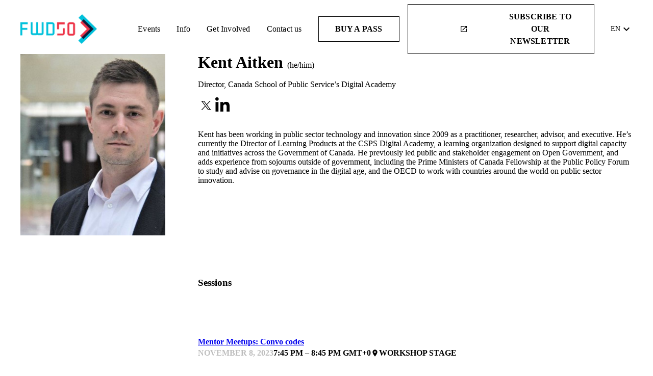

--- FILE ---
content_type: text/html; charset=utf-8
request_url: https://www.fwd50.com/speaker/2011/kent-aitken
body_size: 178398
content:
<!DOCTYPE html><html lang="en-US" dir="ltr" data-beasties-container><head>
    <meta charset="utf-8">
    <title>FWD50 | Kent Aitken</title>
    <base href="/">
    <meta name="viewport" content="width=device-width, initial-scale=1">
    <meta http-equiv="Content-Security-Policy" content="default-src 'self' https://cms.embrase.com https://assets.embrase.com https://api.embrase.com https://*.twitter.com https://*.tito.io https://stats.g.doubleclick.net/ https://www.google.com https://*.google.com https://*.google.ca https://*.googletagmanager.com https://www.google-analytics.com https://*.iubenda.com; 
        style-src 'self' 'unsafe-inline' https://fonts.googleapis.com https://*.tito.io https://*.jotform.com https://*.eventbrite.ca; 
        font-src 'self' https://fonts.googleapis.com https://fonts.gstatic.com https://*.tito.io https://*.jotform.com https://*.eventbrite.ca https://ray.st; 
        frame-src 'self' https://*.youtube.com https://*.google.com https://*.twitter.com https://*.tito.io https://*.jotform.com https://*.eventbrite.ca https://giphy.com https://vimeo.com https://*.googletagmanager.com https://*.iubenda.com https://*.ringcentral.com https://www.stay22.com/ https://*.spotify.com;
        script-src 'self' 'unsafe-inline' 'unsafe-eval' https://*.twitter.com https://*.tito.io https://*.jotform.com https://*.eventbrite.ca https://*.googletagmanager.com https://www.google-analytics.com https://*.google.com https://*.iubenda.com https://*.ringcentral.com https://snap.licdn.com;
        img-src 'self' data: https://*.embrase.com">

    <meta name="twitter:card" content="summary">
    <meta name="twitter:site" content="@startupfest">

    <link rel="icon" type="image/x-icon" href="/assets/images/favicon.png" sizes="32x32">

    <link rel="preconnect" href="https://fonts.gstatic.com">
    <style>@font-face{font-family:'Roboto';font-style:normal;font-weight:400;font-stretch:100%;font-display:swap;src:url(https://fonts.gstatic.com/s/roboto/v49/KFO7CnqEu92Fr1ME7kSn66aGLdTylUAMa3GUBGEe.woff2) format('woff2');unicode-range:U+0460-052F, U+1C80-1C8A, U+20B4, U+2DE0-2DFF, U+A640-A69F, U+FE2E-FE2F;}@font-face{font-family:'Roboto';font-style:normal;font-weight:400;font-stretch:100%;font-display:swap;src:url(https://fonts.gstatic.com/s/roboto/v49/KFO7CnqEu92Fr1ME7kSn66aGLdTylUAMa3iUBGEe.woff2) format('woff2');unicode-range:U+0301, U+0400-045F, U+0490-0491, U+04B0-04B1, U+2116;}@font-face{font-family:'Roboto';font-style:normal;font-weight:400;font-stretch:100%;font-display:swap;src:url(https://fonts.gstatic.com/s/roboto/v49/KFO7CnqEu92Fr1ME7kSn66aGLdTylUAMa3CUBGEe.woff2) format('woff2');unicode-range:U+1F00-1FFF;}@font-face{font-family:'Roboto';font-style:normal;font-weight:400;font-stretch:100%;font-display:swap;src:url(https://fonts.gstatic.com/s/roboto/v49/KFO7CnqEu92Fr1ME7kSn66aGLdTylUAMa3-UBGEe.woff2) format('woff2');unicode-range:U+0370-0377, U+037A-037F, U+0384-038A, U+038C, U+038E-03A1, U+03A3-03FF;}@font-face{font-family:'Roboto';font-style:normal;font-weight:400;font-stretch:100%;font-display:swap;src:url(https://fonts.gstatic.com/s/roboto/v49/KFO7CnqEu92Fr1ME7kSn66aGLdTylUAMawCUBGEe.woff2) format('woff2');unicode-range:U+0302-0303, U+0305, U+0307-0308, U+0310, U+0312, U+0315, U+031A, U+0326-0327, U+032C, U+032F-0330, U+0332-0333, U+0338, U+033A, U+0346, U+034D, U+0391-03A1, U+03A3-03A9, U+03B1-03C9, U+03D1, U+03D5-03D6, U+03F0-03F1, U+03F4-03F5, U+2016-2017, U+2034-2038, U+203C, U+2040, U+2043, U+2047, U+2050, U+2057, U+205F, U+2070-2071, U+2074-208E, U+2090-209C, U+20D0-20DC, U+20E1, U+20E5-20EF, U+2100-2112, U+2114-2115, U+2117-2121, U+2123-214F, U+2190, U+2192, U+2194-21AE, U+21B0-21E5, U+21F1-21F2, U+21F4-2211, U+2213-2214, U+2216-22FF, U+2308-230B, U+2310, U+2319, U+231C-2321, U+2336-237A, U+237C, U+2395, U+239B-23B7, U+23D0, U+23DC-23E1, U+2474-2475, U+25AF, U+25B3, U+25B7, U+25BD, U+25C1, U+25CA, U+25CC, U+25FB, U+266D-266F, U+27C0-27FF, U+2900-2AFF, U+2B0E-2B11, U+2B30-2B4C, U+2BFE, U+3030, U+FF5B, U+FF5D, U+1D400-1D7FF, U+1EE00-1EEFF;}@font-face{font-family:'Roboto';font-style:normal;font-weight:400;font-stretch:100%;font-display:swap;src:url(https://fonts.gstatic.com/s/roboto/v49/KFO7CnqEu92Fr1ME7kSn66aGLdTylUAMaxKUBGEe.woff2) format('woff2');unicode-range:U+0001-000C, U+000E-001F, U+007F-009F, U+20DD-20E0, U+20E2-20E4, U+2150-218F, U+2190, U+2192, U+2194-2199, U+21AF, U+21E6-21F0, U+21F3, U+2218-2219, U+2299, U+22C4-22C6, U+2300-243F, U+2440-244A, U+2460-24FF, U+25A0-27BF, U+2800-28FF, U+2921-2922, U+2981, U+29BF, U+29EB, U+2B00-2BFF, U+4DC0-4DFF, U+FFF9-FFFB, U+10140-1018E, U+10190-1019C, U+101A0, U+101D0-101FD, U+102E0-102FB, U+10E60-10E7E, U+1D2C0-1D2D3, U+1D2E0-1D37F, U+1F000-1F0FF, U+1F100-1F1AD, U+1F1E6-1F1FF, U+1F30D-1F30F, U+1F315, U+1F31C, U+1F31E, U+1F320-1F32C, U+1F336, U+1F378, U+1F37D, U+1F382, U+1F393-1F39F, U+1F3A7-1F3A8, U+1F3AC-1F3AF, U+1F3C2, U+1F3C4-1F3C6, U+1F3CA-1F3CE, U+1F3D4-1F3E0, U+1F3ED, U+1F3F1-1F3F3, U+1F3F5-1F3F7, U+1F408, U+1F415, U+1F41F, U+1F426, U+1F43F, U+1F441-1F442, U+1F444, U+1F446-1F449, U+1F44C-1F44E, U+1F453, U+1F46A, U+1F47D, U+1F4A3, U+1F4B0, U+1F4B3, U+1F4B9, U+1F4BB, U+1F4BF, U+1F4C8-1F4CB, U+1F4D6, U+1F4DA, U+1F4DF, U+1F4E3-1F4E6, U+1F4EA-1F4ED, U+1F4F7, U+1F4F9-1F4FB, U+1F4FD-1F4FE, U+1F503, U+1F507-1F50B, U+1F50D, U+1F512-1F513, U+1F53E-1F54A, U+1F54F-1F5FA, U+1F610, U+1F650-1F67F, U+1F687, U+1F68D, U+1F691, U+1F694, U+1F698, U+1F6AD, U+1F6B2, U+1F6B9-1F6BA, U+1F6BC, U+1F6C6-1F6CF, U+1F6D3-1F6D7, U+1F6E0-1F6EA, U+1F6F0-1F6F3, U+1F6F7-1F6FC, U+1F700-1F7FF, U+1F800-1F80B, U+1F810-1F847, U+1F850-1F859, U+1F860-1F887, U+1F890-1F8AD, U+1F8B0-1F8BB, U+1F8C0-1F8C1, U+1F900-1F90B, U+1F93B, U+1F946, U+1F984, U+1F996, U+1F9E9, U+1FA00-1FA6F, U+1FA70-1FA7C, U+1FA80-1FA89, U+1FA8F-1FAC6, U+1FACE-1FADC, U+1FADF-1FAE9, U+1FAF0-1FAF8, U+1FB00-1FBFF;}@font-face{font-family:'Roboto';font-style:normal;font-weight:400;font-stretch:100%;font-display:swap;src:url(https://fonts.gstatic.com/s/roboto/v49/KFO7CnqEu92Fr1ME7kSn66aGLdTylUAMa3OUBGEe.woff2) format('woff2');unicode-range:U+0102-0103, U+0110-0111, U+0128-0129, U+0168-0169, U+01A0-01A1, U+01AF-01B0, U+0300-0301, U+0303-0304, U+0308-0309, U+0323, U+0329, U+1EA0-1EF9, U+20AB;}@font-face{font-family:'Roboto';font-style:normal;font-weight:400;font-stretch:100%;font-display:swap;src:url(https://fonts.gstatic.com/s/roboto/v49/KFO7CnqEu92Fr1ME7kSn66aGLdTylUAMa3KUBGEe.woff2) format('woff2');unicode-range:U+0100-02BA, U+02BD-02C5, U+02C7-02CC, U+02CE-02D7, U+02DD-02FF, U+0304, U+0308, U+0329, U+1D00-1DBF, U+1E00-1E9F, U+1EF2-1EFF, U+2020, U+20A0-20AB, U+20AD-20C0, U+2113, U+2C60-2C7F, U+A720-A7FF;}@font-face{font-family:'Roboto';font-style:normal;font-weight:400;font-stretch:100%;font-display:swap;src:url(https://fonts.gstatic.com/s/roboto/v49/KFO7CnqEu92Fr1ME7kSn66aGLdTylUAMa3yUBA.woff2) format('woff2');unicode-range:U+0000-00FF, U+0131, U+0152-0153, U+02BB-02BC, U+02C6, U+02DA, U+02DC, U+0304, U+0308, U+0329, U+2000-206F, U+20AC, U+2122, U+2191, U+2193, U+2212, U+2215, U+FEFF, U+FFFD;}@font-face{font-family:'Roboto';font-style:normal;font-weight:500;font-stretch:100%;font-display:swap;src:url(https://fonts.gstatic.com/s/roboto/v49/KFO7CnqEu92Fr1ME7kSn66aGLdTylUAMa3GUBGEe.woff2) format('woff2');unicode-range:U+0460-052F, U+1C80-1C8A, U+20B4, U+2DE0-2DFF, U+A640-A69F, U+FE2E-FE2F;}@font-face{font-family:'Roboto';font-style:normal;font-weight:500;font-stretch:100%;font-display:swap;src:url(https://fonts.gstatic.com/s/roboto/v49/KFO7CnqEu92Fr1ME7kSn66aGLdTylUAMa3iUBGEe.woff2) format('woff2');unicode-range:U+0301, U+0400-045F, U+0490-0491, U+04B0-04B1, U+2116;}@font-face{font-family:'Roboto';font-style:normal;font-weight:500;font-stretch:100%;font-display:swap;src:url(https://fonts.gstatic.com/s/roboto/v49/KFO7CnqEu92Fr1ME7kSn66aGLdTylUAMa3CUBGEe.woff2) format('woff2');unicode-range:U+1F00-1FFF;}@font-face{font-family:'Roboto';font-style:normal;font-weight:500;font-stretch:100%;font-display:swap;src:url(https://fonts.gstatic.com/s/roboto/v49/KFO7CnqEu92Fr1ME7kSn66aGLdTylUAMa3-UBGEe.woff2) format('woff2');unicode-range:U+0370-0377, U+037A-037F, U+0384-038A, U+038C, U+038E-03A1, U+03A3-03FF;}@font-face{font-family:'Roboto';font-style:normal;font-weight:500;font-stretch:100%;font-display:swap;src:url(https://fonts.gstatic.com/s/roboto/v49/KFO7CnqEu92Fr1ME7kSn66aGLdTylUAMawCUBGEe.woff2) format('woff2');unicode-range:U+0302-0303, U+0305, U+0307-0308, U+0310, U+0312, U+0315, U+031A, U+0326-0327, U+032C, U+032F-0330, U+0332-0333, U+0338, U+033A, U+0346, U+034D, U+0391-03A1, U+03A3-03A9, U+03B1-03C9, U+03D1, U+03D5-03D6, U+03F0-03F1, U+03F4-03F5, U+2016-2017, U+2034-2038, U+203C, U+2040, U+2043, U+2047, U+2050, U+2057, U+205F, U+2070-2071, U+2074-208E, U+2090-209C, U+20D0-20DC, U+20E1, U+20E5-20EF, U+2100-2112, U+2114-2115, U+2117-2121, U+2123-214F, U+2190, U+2192, U+2194-21AE, U+21B0-21E5, U+21F1-21F2, U+21F4-2211, U+2213-2214, U+2216-22FF, U+2308-230B, U+2310, U+2319, U+231C-2321, U+2336-237A, U+237C, U+2395, U+239B-23B7, U+23D0, U+23DC-23E1, U+2474-2475, U+25AF, U+25B3, U+25B7, U+25BD, U+25C1, U+25CA, U+25CC, U+25FB, U+266D-266F, U+27C0-27FF, U+2900-2AFF, U+2B0E-2B11, U+2B30-2B4C, U+2BFE, U+3030, U+FF5B, U+FF5D, U+1D400-1D7FF, U+1EE00-1EEFF;}@font-face{font-family:'Roboto';font-style:normal;font-weight:500;font-stretch:100%;font-display:swap;src:url(https://fonts.gstatic.com/s/roboto/v49/KFO7CnqEu92Fr1ME7kSn66aGLdTylUAMaxKUBGEe.woff2) format('woff2');unicode-range:U+0001-000C, U+000E-001F, U+007F-009F, U+20DD-20E0, U+20E2-20E4, U+2150-218F, U+2190, U+2192, U+2194-2199, U+21AF, U+21E6-21F0, U+21F3, U+2218-2219, U+2299, U+22C4-22C6, U+2300-243F, U+2440-244A, U+2460-24FF, U+25A0-27BF, U+2800-28FF, U+2921-2922, U+2981, U+29BF, U+29EB, U+2B00-2BFF, U+4DC0-4DFF, U+FFF9-FFFB, U+10140-1018E, U+10190-1019C, U+101A0, U+101D0-101FD, U+102E0-102FB, U+10E60-10E7E, U+1D2C0-1D2D3, U+1D2E0-1D37F, U+1F000-1F0FF, U+1F100-1F1AD, U+1F1E6-1F1FF, U+1F30D-1F30F, U+1F315, U+1F31C, U+1F31E, U+1F320-1F32C, U+1F336, U+1F378, U+1F37D, U+1F382, U+1F393-1F39F, U+1F3A7-1F3A8, U+1F3AC-1F3AF, U+1F3C2, U+1F3C4-1F3C6, U+1F3CA-1F3CE, U+1F3D4-1F3E0, U+1F3ED, U+1F3F1-1F3F3, U+1F3F5-1F3F7, U+1F408, U+1F415, U+1F41F, U+1F426, U+1F43F, U+1F441-1F442, U+1F444, U+1F446-1F449, U+1F44C-1F44E, U+1F453, U+1F46A, U+1F47D, U+1F4A3, U+1F4B0, U+1F4B3, U+1F4B9, U+1F4BB, U+1F4BF, U+1F4C8-1F4CB, U+1F4D6, U+1F4DA, U+1F4DF, U+1F4E3-1F4E6, U+1F4EA-1F4ED, U+1F4F7, U+1F4F9-1F4FB, U+1F4FD-1F4FE, U+1F503, U+1F507-1F50B, U+1F50D, U+1F512-1F513, U+1F53E-1F54A, U+1F54F-1F5FA, U+1F610, U+1F650-1F67F, U+1F687, U+1F68D, U+1F691, U+1F694, U+1F698, U+1F6AD, U+1F6B2, U+1F6B9-1F6BA, U+1F6BC, U+1F6C6-1F6CF, U+1F6D3-1F6D7, U+1F6E0-1F6EA, U+1F6F0-1F6F3, U+1F6F7-1F6FC, U+1F700-1F7FF, U+1F800-1F80B, U+1F810-1F847, U+1F850-1F859, U+1F860-1F887, U+1F890-1F8AD, U+1F8B0-1F8BB, U+1F8C0-1F8C1, U+1F900-1F90B, U+1F93B, U+1F946, U+1F984, U+1F996, U+1F9E9, U+1FA00-1FA6F, U+1FA70-1FA7C, U+1FA80-1FA89, U+1FA8F-1FAC6, U+1FACE-1FADC, U+1FADF-1FAE9, U+1FAF0-1FAF8, U+1FB00-1FBFF;}@font-face{font-family:'Roboto';font-style:normal;font-weight:500;font-stretch:100%;font-display:swap;src:url(https://fonts.gstatic.com/s/roboto/v49/KFO7CnqEu92Fr1ME7kSn66aGLdTylUAMa3OUBGEe.woff2) format('woff2');unicode-range:U+0102-0103, U+0110-0111, U+0128-0129, U+0168-0169, U+01A0-01A1, U+01AF-01B0, U+0300-0301, U+0303-0304, U+0308-0309, U+0323, U+0329, U+1EA0-1EF9, U+20AB;}@font-face{font-family:'Roboto';font-style:normal;font-weight:500;font-stretch:100%;font-display:swap;src:url(https://fonts.gstatic.com/s/roboto/v49/KFO7CnqEu92Fr1ME7kSn66aGLdTylUAMa3KUBGEe.woff2) format('woff2');unicode-range:U+0100-02BA, U+02BD-02C5, U+02C7-02CC, U+02CE-02D7, U+02DD-02FF, U+0304, U+0308, U+0329, U+1D00-1DBF, U+1E00-1E9F, U+1EF2-1EFF, U+2020, U+20A0-20AB, U+20AD-20C0, U+2113, U+2C60-2C7F, U+A720-A7FF;}@font-face{font-family:'Roboto';font-style:normal;font-weight:500;font-stretch:100%;font-display:swap;src:url(https://fonts.gstatic.com/s/roboto/v49/KFO7CnqEu92Fr1ME7kSn66aGLdTylUAMa3yUBA.woff2) format('woff2');unicode-range:U+0000-00FF, U+0131, U+0152-0153, U+02BB-02BC, U+02C6, U+02DA, U+02DC, U+0304, U+0308, U+0329, U+2000-206F, U+20AC, U+2122, U+2191, U+2193, U+2212, U+2215, U+FEFF, U+FFFD;}@font-face{font-family:'Roboto';font-style:normal;font-weight:700;font-stretch:100%;font-display:swap;src:url(https://fonts.gstatic.com/s/roboto/v49/KFO7CnqEu92Fr1ME7kSn66aGLdTylUAMa3GUBGEe.woff2) format('woff2');unicode-range:U+0460-052F, U+1C80-1C8A, U+20B4, U+2DE0-2DFF, U+A640-A69F, U+FE2E-FE2F;}@font-face{font-family:'Roboto';font-style:normal;font-weight:700;font-stretch:100%;font-display:swap;src:url(https://fonts.gstatic.com/s/roboto/v49/KFO7CnqEu92Fr1ME7kSn66aGLdTylUAMa3iUBGEe.woff2) format('woff2');unicode-range:U+0301, U+0400-045F, U+0490-0491, U+04B0-04B1, U+2116;}@font-face{font-family:'Roboto';font-style:normal;font-weight:700;font-stretch:100%;font-display:swap;src:url(https://fonts.gstatic.com/s/roboto/v49/KFO7CnqEu92Fr1ME7kSn66aGLdTylUAMa3CUBGEe.woff2) format('woff2');unicode-range:U+1F00-1FFF;}@font-face{font-family:'Roboto';font-style:normal;font-weight:700;font-stretch:100%;font-display:swap;src:url(https://fonts.gstatic.com/s/roboto/v49/KFO7CnqEu92Fr1ME7kSn66aGLdTylUAMa3-UBGEe.woff2) format('woff2');unicode-range:U+0370-0377, U+037A-037F, U+0384-038A, U+038C, U+038E-03A1, U+03A3-03FF;}@font-face{font-family:'Roboto';font-style:normal;font-weight:700;font-stretch:100%;font-display:swap;src:url(https://fonts.gstatic.com/s/roboto/v49/KFO7CnqEu92Fr1ME7kSn66aGLdTylUAMawCUBGEe.woff2) format('woff2');unicode-range:U+0302-0303, U+0305, U+0307-0308, U+0310, U+0312, U+0315, U+031A, U+0326-0327, U+032C, U+032F-0330, U+0332-0333, U+0338, U+033A, U+0346, U+034D, U+0391-03A1, U+03A3-03A9, U+03B1-03C9, U+03D1, U+03D5-03D6, U+03F0-03F1, U+03F4-03F5, U+2016-2017, U+2034-2038, U+203C, U+2040, U+2043, U+2047, U+2050, U+2057, U+205F, U+2070-2071, U+2074-208E, U+2090-209C, U+20D0-20DC, U+20E1, U+20E5-20EF, U+2100-2112, U+2114-2115, U+2117-2121, U+2123-214F, U+2190, U+2192, U+2194-21AE, U+21B0-21E5, U+21F1-21F2, U+21F4-2211, U+2213-2214, U+2216-22FF, U+2308-230B, U+2310, U+2319, U+231C-2321, U+2336-237A, U+237C, U+2395, U+239B-23B7, U+23D0, U+23DC-23E1, U+2474-2475, U+25AF, U+25B3, U+25B7, U+25BD, U+25C1, U+25CA, U+25CC, U+25FB, U+266D-266F, U+27C0-27FF, U+2900-2AFF, U+2B0E-2B11, U+2B30-2B4C, U+2BFE, U+3030, U+FF5B, U+FF5D, U+1D400-1D7FF, U+1EE00-1EEFF;}@font-face{font-family:'Roboto';font-style:normal;font-weight:700;font-stretch:100%;font-display:swap;src:url(https://fonts.gstatic.com/s/roboto/v49/KFO7CnqEu92Fr1ME7kSn66aGLdTylUAMaxKUBGEe.woff2) format('woff2');unicode-range:U+0001-000C, U+000E-001F, U+007F-009F, U+20DD-20E0, U+20E2-20E4, U+2150-218F, U+2190, U+2192, U+2194-2199, U+21AF, U+21E6-21F0, U+21F3, U+2218-2219, U+2299, U+22C4-22C6, U+2300-243F, U+2440-244A, U+2460-24FF, U+25A0-27BF, U+2800-28FF, U+2921-2922, U+2981, U+29BF, U+29EB, U+2B00-2BFF, U+4DC0-4DFF, U+FFF9-FFFB, U+10140-1018E, U+10190-1019C, U+101A0, U+101D0-101FD, U+102E0-102FB, U+10E60-10E7E, U+1D2C0-1D2D3, U+1D2E0-1D37F, U+1F000-1F0FF, U+1F100-1F1AD, U+1F1E6-1F1FF, U+1F30D-1F30F, U+1F315, U+1F31C, U+1F31E, U+1F320-1F32C, U+1F336, U+1F378, U+1F37D, U+1F382, U+1F393-1F39F, U+1F3A7-1F3A8, U+1F3AC-1F3AF, U+1F3C2, U+1F3C4-1F3C6, U+1F3CA-1F3CE, U+1F3D4-1F3E0, U+1F3ED, U+1F3F1-1F3F3, U+1F3F5-1F3F7, U+1F408, U+1F415, U+1F41F, U+1F426, U+1F43F, U+1F441-1F442, U+1F444, U+1F446-1F449, U+1F44C-1F44E, U+1F453, U+1F46A, U+1F47D, U+1F4A3, U+1F4B0, U+1F4B3, U+1F4B9, U+1F4BB, U+1F4BF, U+1F4C8-1F4CB, U+1F4D6, U+1F4DA, U+1F4DF, U+1F4E3-1F4E6, U+1F4EA-1F4ED, U+1F4F7, U+1F4F9-1F4FB, U+1F4FD-1F4FE, U+1F503, U+1F507-1F50B, U+1F50D, U+1F512-1F513, U+1F53E-1F54A, U+1F54F-1F5FA, U+1F610, U+1F650-1F67F, U+1F687, U+1F68D, U+1F691, U+1F694, U+1F698, U+1F6AD, U+1F6B2, U+1F6B9-1F6BA, U+1F6BC, U+1F6C6-1F6CF, U+1F6D3-1F6D7, U+1F6E0-1F6EA, U+1F6F0-1F6F3, U+1F6F7-1F6FC, U+1F700-1F7FF, U+1F800-1F80B, U+1F810-1F847, U+1F850-1F859, U+1F860-1F887, U+1F890-1F8AD, U+1F8B0-1F8BB, U+1F8C0-1F8C1, U+1F900-1F90B, U+1F93B, U+1F946, U+1F984, U+1F996, U+1F9E9, U+1FA00-1FA6F, U+1FA70-1FA7C, U+1FA80-1FA89, U+1FA8F-1FAC6, U+1FACE-1FADC, U+1FADF-1FAE9, U+1FAF0-1FAF8, U+1FB00-1FBFF;}@font-face{font-family:'Roboto';font-style:normal;font-weight:700;font-stretch:100%;font-display:swap;src:url(https://fonts.gstatic.com/s/roboto/v49/KFO7CnqEu92Fr1ME7kSn66aGLdTylUAMa3OUBGEe.woff2) format('woff2');unicode-range:U+0102-0103, U+0110-0111, U+0128-0129, U+0168-0169, U+01A0-01A1, U+01AF-01B0, U+0300-0301, U+0303-0304, U+0308-0309, U+0323, U+0329, U+1EA0-1EF9, U+20AB;}@font-face{font-family:'Roboto';font-style:normal;font-weight:700;font-stretch:100%;font-display:swap;src:url(https://fonts.gstatic.com/s/roboto/v49/KFO7CnqEu92Fr1ME7kSn66aGLdTylUAMa3KUBGEe.woff2) format('woff2');unicode-range:U+0100-02BA, U+02BD-02C5, U+02C7-02CC, U+02CE-02D7, U+02DD-02FF, U+0304, U+0308, U+0329, U+1D00-1DBF, U+1E00-1E9F, U+1EF2-1EFF, U+2020, U+20A0-20AB, U+20AD-20C0, U+2113, U+2C60-2C7F, U+A720-A7FF;}@font-face{font-family:'Roboto';font-style:normal;font-weight:700;font-stretch:100%;font-display:swap;src:url(https://fonts.gstatic.com/s/roboto/v49/KFO7CnqEu92Fr1ME7kSn66aGLdTylUAMa3yUBA.woff2) format('woff2');unicode-range:U+0000-00FF, U+0131, U+0152-0153, U+02BB-02BC, U+02C6, U+02DA, U+02DC, U+0304, U+0308, U+0329, U+2000-206F, U+20AC, U+2122, U+2191, U+2193, U+2212, U+2215, U+FEFF, U+FFFD;}</style>
    <style>@font-face{font-family:'Material Icons';font-style:normal;font-weight:400;src:url(https://fonts.gstatic.com/s/materialicons/v145/flUhRq6tzZclQEJ-Vdg-IuiaDsNc.woff2) format('woff2');}.material-icons{font-family:'Material Icons';font-weight:normal;font-style:normal;font-size:24px;line-height:1;letter-spacing:normal;text-transform:none;display:inline-block;white-space:nowrap;word-wrap:normal;direction:ltr;-webkit-font-feature-settings:'liga';-webkit-font-smoothing:antialiased;}</style>

    <!-- Google Tag Manager -->
    <script>
      (function (w, d, s, l, i) {
        w[l] = w[l] || [];
        w[l].push({
          "gtm.start": new Date().getTime(),
          event: "gtm.js",
        });
        var f = d.getElementsByTagName(s)[0],
          j = d.createElement(s),
          dl = l != "dataLayer" ? "&l=" + l : "";
        j.async = true;
        j.src = "https://www.googletagmanager.com/gtm.js?id=" + i + dl;
        f.parentNode.insertBefore(j, f);
      })(window, document, "script", "dataLayer", "GTM-T8SPTJG");
    </script>
    <!-- End Google Tag Manager -->
  <style>@layer resets,angular,core,brand,components,utilities;@layer resets{h1,h3,h4{margin:0 0 1rem}}@layer core{html{font-family:var(--defaultFontFamily, sans-serif);font-size:var(--defaultFontSizeSmall, 14px);line-height:var(--defaultLineHeight, 1.5em);letter-spacing:normal;height:100%}body{--sectionPadding: 3rem 2rem;margin:0;height:100%}h1{font-size:3em}h1{font-family:var(--h1FontFamily);font-size:clamp(1em,var(--h1FontSize),42px);font-weight:var(--h1FontWeight, 700);line-height:var(--h1LineHeight, 1em);color:var(--h1Color, inherit)}h3{font-family:var(--h3FontFamily);font-size:clamp(1em,var(--h3FontSize),30px);font-weight:var(--h3FontWeight, 700);line-height:var(--h3LineHeight, 1em);color:var(--h3Color, inherit)}h4{font-family:var(--h4FontFamily);font-size:clamp(1em,var(--h4FontSize),24px);font-weight:var(--h4FontWeight, 700);line-height:var(--h4LineHeight, 1em);color:var(--h4Color, inherit)}h4 a{color:var(--headerLinkColor, inherit);text-decoration:none;border-bottom:var(--headerLinkBorder, none);border-bottom-color:var(--headerLinkColor, currentColor)}h4 a:hover,h4 a:active{border-bottom:var(--headerLinkHoverBorder, none);color:var(--headerLinkHoverColor, inherit);background-color:var(--headerLinkHoverBackgroundColor, none)}p{margin:var(--defaultParagraphMargin, 0 0 12px)}a{color:var(--bodyLinkColor, inherit);text-decoration:none;border-bottom:var(--bodyLinkBorder, none);border-bottom-color:var(--bodyLinkColor, currentColor)}a:hover,a:active{border-bottom:var(--bodyLinkHoverBorder, none);color:var(--bodyLinkHoverColor, inherit);background-color:var(--bodyLinkHoverBackgroundColor, none)}.body-small{font-size:var(--bodySmallFontSize);line-height:var(--bodySmallLineHeight);font-weight:var(--bodySmallWeight);letter-spacing:var(--bodySmallLetterSpacing)}.section-container{width:100%;max-width:1200px;margin:auto;position:relative;box-sizing:border-box}a.button{font-family:var(--buttonFontFamily);padding:.75rem 2rem;text-transform:uppercase;font-weight:700;letter-spacing:.0125em;cursor:pointer;border:none;font-size:1em;text-decoration:none;border-radius:var(--buttonBorderRadius, 0)}.section-angled-left{position:relative}.section-angled-left:before{position:absolute;content:"";display:block;height:1rem;width:100%;top:0;left:0;transform:translateY(-85%);clip-path:polygon(0 80%,100% 0%,100% 100%,0 100%);background-color:inherit;box-sizing:border-box}.section-angled-left:after{position:absolute;content:"";display:block;height:1rem;width:100%;bottom:0;left:0;transform:translateY(85%);clip-path:polygon(0 0,100% 0,100% 100%,0 20%);background-color:inherit;box-sizing:border-box}iframe{max-width:100%}@media screen and (min-width: 760px){h1{font-size:var(--h1FontSize, inherit);color:var(--h1Color, inherit)}h3{font-size:var(--h3FontSize, inherit);color:var(--h3Color, inherit)}h4{font-size:var(--h4FontSize, inherit);color:var(--h4Color, inherit)}.section-container{padding:0}}@media screen and (min-width: 1024px){body{--sectionPadding: 4rem 7rem}h1{font-size:var(--h1FontSize, inherit)}h3{font-size:var(--h3FontSize, inherit)}h4{font-size:var(--h4FontSize, inherit)}.section-angled-left:before{height:3rem}.section-angled-left:after{height:3rem}}@media screen and (min-width: 768px){h1{font-size:var(--h1FontSize, inherit)}h3{font-size:var(--h3FontSize, inherit)}h4{font-size:var(--h4FontSize, inherit)}}@media screen and (min-width: 1440px){html{font-size:var(--defaultFontSize, 18px)}}}@layer brand{}@layer angular{html{--mat-sys-on-surface: initial}html{--mat-app-background-color: #f8fafa;--mat-app-text-color: #191c1d;--mat-app-elevation-shadow-level-0: 0px 0px 0px 0px rgba(0, 0, 0, .2), 0px 0px 0px 0px rgba(0, 0, 0, .14), 0px 0px 0px 0px rgba(0, 0, 0, .12);--mat-app-elevation-shadow-level-1: 0px 2px 1px -1px rgba(0, 0, 0, .2), 0px 1px 1px 0px rgba(0, 0, 0, .14), 0px 1px 3px 0px rgba(0, 0, 0, .12);--mat-app-elevation-shadow-level-2: 0px 3px 1px -2px rgba(0, 0, 0, .2), 0px 2px 2px 0px rgba(0, 0, 0, .14), 0px 1px 5px 0px rgba(0, 0, 0, .12);--mat-app-elevation-shadow-level-3: 0px 3px 3px -2px rgba(0, 0, 0, .2), 0px 3px 4px 0px rgba(0, 0, 0, .14), 0px 1px 8px 0px rgba(0, 0, 0, .12);--mat-app-elevation-shadow-level-4: 0px 2px 4px -1px rgba(0, 0, 0, .2), 0px 4px 5px 0px rgba(0, 0, 0, .14), 0px 1px 10px 0px rgba(0, 0, 0, .12);--mat-app-elevation-shadow-level-5: 0px 3px 5px -1px rgba(0, 0, 0, .2), 0px 5px 8px 0px rgba(0, 0, 0, .14), 0px 1px 14px 0px rgba(0, 0, 0, .12);--mat-app-elevation-shadow-level-6: 0px 3px 5px -1px rgba(0, 0, 0, .2), 0px 6px 10px 0px rgba(0, 0, 0, .14), 0px 1px 18px 0px rgba(0, 0, 0, .12);--mat-app-elevation-shadow-level-7: 0px 4px 5px -2px rgba(0, 0, 0, .2), 0px 7px 10px 1px rgba(0, 0, 0, .14), 0px 2px 16px 1px rgba(0, 0, 0, .12);--mat-app-elevation-shadow-level-8: 0px 5px 5px -3px rgba(0, 0, 0, .2), 0px 8px 10px 1px rgba(0, 0, 0, .14), 0px 3px 14px 2px rgba(0, 0, 0, .12);--mat-app-elevation-shadow-level-9: 0px 5px 6px -3px rgba(0, 0, 0, .2), 0px 9px 12px 1px rgba(0, 0, 0, .14), 0px 3px 16px 2px rgba(0, 0, 0, .12);--mat-app-elevation-shadow-level-10: 0px 6px 6px -3px rgba(0, 0, 0, .2), 0px 10px 14px 1px rgba(0, 0, 0, .14), 0px 4px 18px 3px rgba(0, 0, 0, .12);--mat-app-elevation-shadow-level-11: 0px 6px 7px -4px rgba(0, 0, 0, .2), 0px 11px 15px 1px rgba(0, 0, 0, .14), 0px 4px 20px 3px rgba(0, 0, 0, .12);--mat-app-elevation-shadow-level-12: 0px 7px 8px -4px rgba(0, 0, 0, .2), 0px 12px 17px 2px rgba(0, 0, 0, .14), 0px 5px 22px 4px rgba(0, 0, 0, .12);--mat-app-elevation-shadow-level-13: 0px 7px 8px -4px rgba(0, 0, 0, .2), 0px 13px 19px 2px rgba(0, 0, 0, .14), 0px 5px 24px 4px rgba(0, 0, 0, .12);--mat-app-elevation-shadow-level-14: 0px 7px 9px -4px rgba(0, 0, 0, .2), 0px 14px 21px 2px rgba(0, 0, 0, .14), 0px 5px 26px 4px rgba(0, 0, 0, .12);--mat-app-elevation-shadow-level-15: 0px 8px 9px -5px rgba(0, 0, 0, .2), 0px 15px 22px 2px rgba(0, 0, 0, .14), 0px 6px 28px 5px rgba(0, 0, 0, .12);--mat-app-elevation-shadow-level-16: 0px 8px 10px -5px rgba(0, 0, 0, .2), 0px 16px 24px 2px rgba(0, 0, 0, .14), 0px 6px 30px 5px rgba(0, 0, 0, .12);--mat-app-elevation-shadow-level-17: 0px 8px 11px -5px rgba(0, 0, 0, .2), 0px 17px 26px 2px rgba(0, 0, 0, .14), 0px 6px 32px 5px rgba(0, 0, 0, .12);--mat-app-elevation-shadow-level-18: 0px 9px 11px -5px rgba(0, 0, 0, .2), 0px 18px 28px 2px rgba(0, 0, 0, .14), 0px 7px 34px 6px rgba(0, 0, 0, .12);--mat-app-elevation-shadow-level-19: 0px 9px 12px -6px rgba(0, 0, 0, .2), 0px 19px 29px 2px rgba(0, 0, 0, .14), 0px 7px 36px 6px rgba(0, 0, 0, .12);--mat-app-elevation-shadow-level-20: 0px 10px 13px -6px rgba(0, 0, 0, .2), 0px 20px 31px 3px rgba(0, 0, 0, .14), 0px 8px 38px 7px rgba(0, 0, 0, .12);--mat-app-elevation-shadow-level-21: 0px 10px 13px -6px rgba(0, 0, 0, .2), 0px 21px 33px 3px rgba(0, 0, 0, .14), 0px 8px 40px 7px rgba(0, 0, 0, .12);--mat-app-elevation-shadow-level-22: 0px 10px 14px -6px rgba(0, 0, 0, .2), 0px 22px 35px 3px rgba(0, 0, 0, .14), 0px 8px 42px 7px rgba(0, 0, 0, .12);--mat-app-elevation-shadow-level-23: 0px 11px 14px -7px rgba(0, 0, 0, .2), 0px 23px 36px 3px rgba(0, 0, 0, .14), 0px 9px 44px 8px rgba(0, 0, 0, .12);--mat-app-elevation-shadow-level-24: 0px 11px 15px -7px rgba(0, 0, 0, .2), 0px 24px 38px 3px rgba(0, 0, 0, .14), 0px 9px 46px 8px rgba(0, 0, 0, .12);--mat-ripple-color: color-mix(in srgb, #191c1d 10%, transparent);--mat-option-focus-state-layer-color: color-mix(in srgb, #191c1d 12%, transparent);--mat-option-hover-state-layer-color: color-mix(in srgb, #191c1d 8%, transparent);--mat-option-label-text-color: #191c1d;--mat-option-selected-state-label-text-color: #004b73;--mat-option-selected-state-layer-color: #cce5ff;--mat-optgroup-label-text-color: #3f484a;--mat-pseudo-checkbox-full-disabled-selected-checkmark-color: #f8fafa;--mat-pseudo-checkbox-full-disabled-selected-icon-color: color-mix(in srgb, #191c1d 38%, transparent);--mat-pseudo-checkbox-full-disabled-unselected-icon-color: color-mix(in srgb, #191c1d 38%, transparent);--mat-pseudo-checkbox-full-selected-checkmark-color: #ffffff;--mat-pseudo-checkbox-full-selected-icon-color: #006874;--mat-pseudo-checkbox-full-unselected-icon-color: #3f484a;--mat-pseudo-checkbox-minimal-disabled-selected-checkmark-color: color-mix(in srgb, #191c1d 38%, transparent);--mat-pseudo-checkbox-minimal-selected-checkmark-color: #006874;--mat-option-label-text-size: 1rem;--mat-option-label-text-weight: 400;--mat-option-label-text-font: Roboto, sans-serif;--mat-option-label-text-line-height: 1.25rem;--mat-option-label-text-tracking: .006rem;--mat-optgroup-label-text-font: Roboto, sans-serif;--mat-optgroup-label-text-line-height: 1.25rem;--mat-optgroup-label-text-size: .875rem;--mat-optgroup-label-text-tracking: .006rem;--mat-optgroup-label-text-weight: 500;--mat-card-elevated-container-shape: 12px;--mat-card-filled-container-shape: 12px;--mat-card-outlined-container-shape: 12px;--mat-card-outlined-outline-width: 1px;--mat-card-elevated-container-color: #f2f4f4;--mat-card-elevated-container-elevation: 0px 2px 1px -1px rgba(0, 0, 0, .2), 0px 1px 1px 0px rgba(0, 0, 0, .14), 0px 1px 3px 0px rgba(0, 0, 0, .12);--mat-card-filled-container-color: #e1e3e3;--mat-card-filled-container-elevation: 0px 0px 0px 0px rgba(0, 0, 0, .2), 0px 0px 0px 0px rgba(0, 0, 0, .14), 0px 0px 0px 0px rgba(0, 0, 0, .12);--mat-card-outlined-container-color: #f8fafa;--mat-card-outlined-container-elevation: 0px 0px 0px 0px rgba(0, 0, 0, .2), 0px 0px 0px 0px rgba(0, 0, 0, .14), 0px 0px 0px 0px rgba(0, 0, 0, .12);--mat-card-outlined-outline-color: #bfc8ca;--mat-card-subtitle-text-color: #191c1d;--mat-card-subtitle-text-font: Roboto, sans-serif;--mat-card-subtitle-text-line-height: 1.5rem;--mat-card-subtitle-text-size: 1rem;--mat-card-subtitle-text-tracking: .009rem;--mat-card-subtitle-text-weight: 500;--mat-card-title-text-font: Roboto, sans-serif;--mat-card-title-text-line-height: 1.75rem;--mat-card-title-text-size: 1.375rem;--mat-card-title-text-tracking: 0;--mat-card-title-text-weight: 400;--mat-progress-bar-active-indicator-height: 4px;--mat-progress-bar-track-height: 4px;--mat-progress-bar-track-shape: 0;--mat-progress-bar-active-indicator-color: #006874;--mat-progress-bar-track-color: #dbe4e6;--mat-tooltip-container-color: #2e3132;--mat-tooltip-container-shape: 4px;--mat-tooltip-supporting-text-color: #eff1f1;--mat-tooltip-supporting-text-font: Roboto, sans-serif;--mat-tooltip-supporting-text-line-height: 1rem;--mat-tooltip-supporting-text-size: .75rem;--mat-tooltip-supporting-text-tracking: .025rem;--mat-tooltip-supporting-text-weight: 400;--mat-form-field-filled-active-indicator-height: 1px;--mat-form-field-filled-focus-active-indicator-height: 2px;--mat-form-field-filled-container-shape: 4px;--mat-form-field-outlined-outline-width: 1px;--mat-form-field-outlined-focus-outline-width: 2px;--mat-form-field-outlined-container-shape: 4px;--mat-form-field-disabled-input-text-placeholder-color: color-mix(in srgb, #191c1d 38%, transparent);--mat-form-field-disabled-leading-icon-color: color-mix(in srgb, #191c1d 38%, transparent);--mat-form-field-disabled-select-arrow-color: color-mix(in srgb, #191c1d 38%, transparent);--mat-form-field-disabled-trailing-icon-color: color-mix(in srgb, #191c1d 38%, transparent);--mat-form-field-enabled-select-arrow-color: #3f484a;--mat-form-field-error-focus-trailing-icon-color: #ba1a1a;--mat-form-field-error-hover-trailing-icon-color: #93000a;--mat-form-field-error-text-color: #ba1a1a;--mat-form-field-error-trailing-icon-color: #ba1a1a;--mat-form-field-filled-active-indicator-color: #3f484a;--mat-form-field-filled-caret-color: #006874;--mat-form-field-filled-container-color: #dbe4e6;--mat-form-field-filled-disabled-active-indicator-color: color-mix(in srgb, #191c1d 38%, transparent);--mat-form-field-filled-disabled-container-color: color-mix(in srgb, #191c1d 4%, transparent);--mat-form-field-filled-disabled-input-text-color: color-mix(in srgb, #191c1d 38%, transparent);--mat-form-field-filled-disabled-label-text-color: color-mix(in srgb, #191c1d 38%, transparent);--mat-form-field-filled-error-active-indicator-color: #ba1a1a;--mat-form-field-filled-error-caret-color: #ba1a1a;--mat-form-field-filled-error-focus-active-indicator-color: #ba1a1a;--mat-form-field-filled-error-focus-label-text-color: #ba1a1a;--mat-form-field-filled-error-hover-active-indicator-color: #93000a;--mat-form-field-filled-error-hover-label-text-color: #93000a;--mat-form-field-filled-error-label-text-color: #ba1a1a;--mat-form-field-filled-focus-active-indicator-color: #006874;--mat-form-field-filled-focus-label-text-color: #006874;--mat-form-field-filled-hover-active-indicator-color: #191c1d;--mat-form-field-filled-hover-label-text-color: #3f484a;--mat-form-field-filled-input-text-color: #191c1d;--mat-form-field-filled-input-text-placeholder-color: #3f484a;--mat-form-field-filled-label-text-color: #3f484a;--mat-form-field-focus-select-arrow-color: #006874;--mat-form-field-focus-state-layer-opacity: 0;--mat-form-field-hover-state-layer-opacity: .08;--mat-form-field-leading-icon-color: #3f484a;--mat-form-field-outlined-caret-color: #006874;--mat-form-field-outlined-disabled-input-text-color: color-mix(in srgb, #191c1d 38%, transparent);--mat-form-field-outlined-disabled-label-text-color: color-mix(in srgb, #191c1d 38%, transparent);--mat-form-field-outlined-disabled-outline-color: color-mix(in srgb, #191c1d 12%, transparent);--mat-form-field-outlined-error-caret-color: #ba1a1a;--mat-form-field-outlined-error-focus-label-text-color: #ba1a1a;--mat-form-field-outlined-error-focus-outline-color: #ba1a1a;--mat-form-field-outlined-error-hover-label-text-color: #93000a;--mat-form-field-outlined-error-hover-outline-color: #93000a;--mat-form-field-outlined-error-label-text-color: #ba1a1a;--mat-form-field-outlined-error-outline-color: #ba1a1a;--mat-form-field-outlined-focus-label-text-color: #006874;--mat-form-field-outlined-focus-outline-color: #006874;--mat-form-field-outlined-hover-label-text-color: #191c1d;--mat-form-field-outlined-hover-outline-color: #191c1d;--mat-form-field-outlined-input-text-color: #191c1d;--mat-form-field-outlined-input-text-placeholder-color: #3f484a;--mat-form-field-outlined-label-text-color: #3f484a;--mat-form-field-outlined-outline-color: #6f797a;--mat-form-field-select-disabled-option-text-color: color-mix(in srgb, #191c1d 38%, transparent);--mat-form-field-select-option-text-color: #191c1d;--mat-form-field-state-layer-color: #191c1d;--mat-form-field-trailing-icon-color: #3f484a;--mat-form-field-container-height: 56px;--mat-form-field-filled-label-display: block;--mat-form-field-container-vertical-padding: 16px;--mat-form-field-filled-with-label-container-padding-top: 24px;--mat-form-field-filled-with-label-container-padding-bottom: 8px;--mat-form-field-container-text-font: Roboto, sans-serif;--mat-form-field-container-text-line-height: 1.5rem;--mat-form-field-container-text-size: 1rem;--mat-form-field-container-text-tracking: .031rem;--mat-form-field-container-text-weight: 400;--mat-form-field-subscript-text-font: Roboto, sans-serif;--mat-form-field-subscript-text-line-height: 1rem;--mat-form-field-subscript-text-size: .75rem;--mat-form-field-subscript-text-tracking: .025rem;--mat-form-field-subscript-text-weight: 400;--mat-form-field-outlined-label-text-font: Roboto, sans-serif;--mat-form-field-outlined-label-text-size: 1rem;--mat-form-field-outlined-label-text-tracking: .031rem;--mat-form-field-outlined-label-text-weight: 400;--mat-form-field-filled-label-text-font: Roboto, sans-serif;--mat-form-field-filled-label-text-size: 1rem;--mat-form-field-filled-label-text-tracking: .031rem;--mat-form-field-filled-label-text-weight: 400;--mat-select-container-elevation-shadow: 0px 3px 1px -2px rgba(0, 0, 0, .2), 0px 2px 2px 0px rgba(0, 0, 0, .14), 0px 1px 5px 0px rgba(0, 0, 0, .12);--mat-select-panel-background-color: #eceeef;--mat-select-enabled-trigger-text-color: #191c1d;--mat-select-disabled-trigger-text-color: color-mix(in srgb, #191c1d 38%, transparent);--mat-select-placeholder-text-color: #3f484a;--mat-select-enabled-arrow-color: #3f484a;--mat-select-disabled-arrow-color: color-mix(in srgb, #191c1d 38%, transparent);--mat-select-focused-arrow-color: #006874;--mat-select-invalid-arrow-color: #ba1a1a;--mat-select-arrow-transform: translateY(-8px);--mat-select-trigger-text-font: Roboto, sans-serif;--mat-select-trigger-text-line-height: 1.5rem;--mat-select-trigger-text-size: 1rem;--mat-select-trigger-text-tracking: .031rem;--mat-select-trigger-text-weight: 400;--mat-autocomplete-container-shape: 4px;--mat-autocomplete-container-elevation-shadow: 0px 3px 1px -2px rgba(0, 0, 0, .2), 0px 2px 2px 0px rgba(0, 0, 0, .14), 0px 1px 5px 0px rgba(0, 0, 0, .12);--mat-autocomplete-background-color: #eceeef;--mat-dialog-actions-alignment: flex-end;--mat-dialog-actions-padding: 16px 24px;--mat-dialog-container-elevation-shadow: none;--mat-dialog-container-max-width: 560px;--mat-dialog-container-min-width: 280px;--mat-dialog-container-shape: 28px;--mat-dialog-container-small-max-width: calc(100vw - 32px) ;--mat-dialog-content-padding: 20px 24px;--mat-dialog-headline-padding: 6px 24px 13px;--mat-dialog-with-actions-content-padding: 20px 24px 0;--mat-dialog-container-color: #f8fafa;--mat-dialog-subhead-color: #191c1d;--mat-dialog-supporting-text-color: #3f484a;--mat-dialog-subhead-font: Roboto, sans-serif;--mat-dialog-subhead-line-height: 2rem;--mat-dialog-subhead-size: 1.5rem;--mat-dialog-subhead-tracking: 0;--mat-dialog-subhead-weight: 400;--mat-dialog-supporting-text-font: Roboto, sans-serif;--mat-dialog-supporting-text-line-height: 1.25rem;--mat-dialog-supporting-text-size: .875rem;--mat-dialog-supporting-text-tracking: .016rem;--mat-dialog-supporting-text-weight: 400;--mat-chip-container-shape-radius: 8px;--mat-chip-disabled-container-opacity: 1;--mat-chip-elevated-container-color: transparent;--mat-chip-flat-selected-outline-width: 0;--mat-chip-outline-width: 1px;--mat-chip-trailing-action-focus-opacity: 1;--mat-chip-trailing-action-opacity: 1;--mat-chip-with-avatar-avatar-shape-radius: 24px;--mat-chip-with-avatar-avatar-size: 24px;--mat-chip-with-avatar-disabled-avatar-opacity: .38;--mat-chip-with-icon-disabled-icon-opacity: .38;--mat-chip-with-icon-icon-size: 18px;--mat-chip-with-trailing-icon-disabled-trailing-icon-opacity: .38;--mat-chip-disabled-label-text-color: color-mix(in srgb, #191c1d 38%, transparent);--mat-chip-disabled-outline-color: color-mix(in srgb, #191c1d 12%, transparent);--mat-chip-elevated-selected-container-color: #cce5ff;--mat-chip-flat-disabled-selected-container-color: color-mix(in srgb, #191c1d 12%, transparent);--mat-chip-focus-outline-color: #3f484a;--mat-chip-focus-state-layer-color: #3f484a;--mat-chip-focus-state-layer-opacity: .12;--mat-chip-hover-state-layer-color: #3f484a;--mat-chip-hover-state-layer-opacity: .08;--mat-chip-label-text-color: #3f484a;--mat-chip-outline-color: #6f797a;--mat-chip-selected-disabled-trailing-icon-color: #191c1d;--mat-chip-selected-focus-state-layer-color: #004b73;--mat-chip-selected-focus-state-layer-opacity: .12;--mat-chip-selected-hover-state-layer-color: #004b73;--mat-chip-selected-hover-state-layer-opacity: .08;--mat-chip-selected-label-text-color: #004b73;--mat-chip-selected-trailing-action-state-layer-color: #004b73;--mat-chip-selected-trailing-icon-color: #004b73;--mat-chip-trailing-action-focus-state-layer-opacity: .12;--mat-chip-trailing-action-hover-state-layer-opacity: .08;--mat-chip-trailing-action-state-layer-color: #3f484a;--mat-chip-with-icon-disabled-icon-color: #191c1d;--mat-chip-with-icon-icon-color: #3f484a;--mat-chip-with-icon-selected-icon-color: #004b73;--mat-chip-with-trailing-icon-disabled-trailing-icon-color: #191c1d;--mat-chip-with-trailing-icon-trailing-icon-color: #3f484a;--mat-chip-container-height: 32px;--mat-chip-label-text-font: Roboto, sans-serif;--mat-chip-label-text-line-height: 1.25rem;--mat-chip-label-text-size: .875rem;--mat-chip-label-text-tracking: .006rem;--mat-chip-label-text-weight: 500;--mat-slide-toggle-disabled-selected-handle-opacity: 1;--mat-slide-toggle-disabled-selected-icon-opacity: .38;--mat-slide-toggle-disabled-track-opacity: .12;--mat-slide-toggle-disabled-unselected-handle-opacity: .38;--mat-slide-toggle-disabled-unselected-icon-opacity: .38;--mat-slide-toggle-disabled-unselected-track-outline-width: 2px;--mat-slide-toggle-handle-shape: 9999px;--mat-slide-toggle-hidden-track-opacity: 0;--mat-slide-toggle-hidden-track-transition: opacity 75ms;--mat-slide-toggle-pressed-handle-size: 28px;--mat-slide-toggle-selected-handle-horizontal-margin: 0 24px;--mat-slide-toggle-selected-handle-size: 24px;--mat-slide-toggle-selected-icon-size: 16px;--mat-slide-toggle-selected-pressed-handle-horizontal-margin: 0 22px;--mat-slide-toggle-selected-track-outline-color: transparent;--mat-slide-toggle-selected-track-outline-width: 2px;--mat-slide-toggle-selected-with-icon-handle-horizontal-margin: 0 24px;--mat-slide-toggle-state-layer-size: 40px;--mat-slide-toggle-track-height: 32px;--mat-slide-toggle-track-outline-width: 2px;--mat-slide-toggle-track-shape: 9999px;--mat-slide-toggle-track-width: 52px;--mat-slide-toggle-unselected-handle-horizontal-margin: 0 8px;--mat-slide-toggle-unselected-handle-size: 16px;--mat-slide-toggle-unselected-icon-size: 16px;--mat-slide-toggle-unselected-pressed-handle-horizontal-margin: 0 2px;--mat-slide-toggle-unselected-with-icon-handle-horizontal-margin: 0 4px;--mat-slide-toggle-visible-track-opacity: 1;--mat-slide-toggle-visible-track-transition: opacity 75ms;--mat-slide-toggle-with-icon-handle-size: 24px;--mat-slide-toggle-touch-target-size: 48px;--mat-slide-toggle-disabled-label-text-color: #191c1d;--mat-slide-toggle-disabled-selected-handle-color: #f8fafa;--mat-slide-toggle-disabled-selected-icon-color: #191c1d;--mat-slide-toggle-disabled-selected-track-color: #191c1d;--mat-slide-toggle-disabled-unselected-handle-color: #191c1d;--mat-slide-toggle-disabled-unselected-icon-color: #dbe4e6;--mat-slide-toggle-disabled-unselected-track-color: #dbe4e6;--mat-slide-toggle-disabled-unselected-track-outline-color: #191c1d;--mat-slide-toggle-label-text-color: #191c1d;--mat-slide-toggle-selected-focus-handle-color: #97f0ff;--mat-slide-toggle-selected-focus-state-layer-color: #006874;--mat-slide-toggle-selected-focus-state-layer-opacity: .12;--mat-slide-toggle-selected-focus-track-color: #006874;--mat-slide-toggle-selected-handle-color: #ffffff;--mat-slide-toggle-selected-hover-handle-color: #97f0ff;--mat-slide-toggle-selected-hover-state-layer-color: #006874;--mat-slide-toggle-selected-hover-state-layer-opacity: .08;--mat-slide-toggle-selected-hover-track-color: #006874;--mat-slide-toggle-selected-icon-color: #004f58;--mat-slide-toggle-selected-pressed-handle-color: #97f0ff;--mat-slide-toggle-selected-pressed-state-layer-color: #006874;--mat-slide-toggle-selected-pressed-state-layer-opacity: .12;--mat-slide-toggle-selected-pressed-track-color: #006874;--mat-slide-toggle-selected-track-color: #006874;--mat-slide-toggle-track-outline-color: #6f797a;--mat-slide-toggle-unselected-focus-handle-color: #3f484a;--mat-slide-toggle-unselected-focus-state-layer-color: #191c1d;--mat-slide-toggle-unselected-focus-state-layer-opacity: .12;--mat-slide-toggle-unselected-focus-track-color: #dbe4e6;--mat-slide-toggle-unselected-handle-color: #6f797a;--mat-slide-toggle-unselected-hover-handle-color: #3f484a;--mat-slide-toggle-unselected-hover-state-layer-color: #191c1d;--mat-slide-toggle-unselected-hover-state-layer-opacity: .08;--mat-slide-toggle-unselected-hover-track-color: #dbe4e6;--mat-slide-toggle-unselected-icon-color: #dbe4e6;--mat-slide-toggle-unselected-pressed-handle-color: #3f484a;--mat-slide-toggle-unselected-pressed-state-layer-color: #191c1d;--mat-slide-toggle-unselected-pressed-state-layer-opacity: .12;--mat-slide-toggle-unselected-pressed-track-color: #dbe4e6;--mat-slide-toggle-unselected-track-color: #dbe4e6;--mat-slide-toggle-touch-target-display: block;--mat-slide-toggle-label-text-font: Roboto, sans-serif;--mat-slide-toggle-label-text-line-height: 1.25rem;--mat-slide-toggle-label-text-size: .875rem;--mat-slide-toggle-label-text-tracking: .016rem;--mat-slide-toggle-label-text-weight: 400;--mat-radio-disabled-unselected-icon-opacity: .38;--mat-radio-disabled-selected-icon-opacity: .38;--mat-radio-touch-target-size: 48px;--mat-radio-checked-ripple-color: #006874;--mat-radio-disabled-label-color: color-mix(in srgb, #191c1d 38%, transparent);--mat-radio-disabled-selected-icon-color: #191c1d;--mat-radio-disabled-unselected-icon-color: #191c1d;--mat-radio-label-text-color: #191c1d;--mat-radio-ripple-color: #191c1d;--mat-radio-selected-focus-icon-color: #006874;--mat-radio-selected-hover-icon-color: #006874;--mat-radio-selected-icon-color: #006874;--mat-radio-selected-pressed-icon-color: #006874;--mat-radio-unselected-focus-icon-color: #191c1d;--mat-radio-unselected-hover-icon-color: #191c1d;--mat-radio-unselected-icon-color: #3f484a;--mat-radio-unselected-pressed-icon-color: #191c1d;--mat-radio-touch-target-display: block;--mat-radio-state-layer-size: 40px;--mat-radio-label-text-font: Roboto, sans-serif;--mat-radio-label-text-line-height: 1.25rem;--mat-radio-label-text-size: .875rem;--mat-radio-label-text-tracking: .016rem;--mat-radio-label-text-weight: 400;--mat-slider-value-indicator-opacity: 1;--mat-slider-value-indicator-padding: 0;--mat-slider-value-indicator-width: 28px;--mat-slider-value-indicator-height: 28px;--mat-slider-value-indicator-caret-display: none;--mat-slider-value-indicator-border-radius: 50% 50% 50% 0;--mat-slider-value-indicator-text-transform: rotate(45deg);--mat-slider-value-indicator-container-transform: translateX(-50%) rotate(-45deg);--mat-slider-active-track-height: 4px;--mat-slider-handle-height: 20px;--mat-slider-handle-width: 20px;--mat-slider-inactive-track-height: 4px;--mat-slider-with-overlap-handle-outline-width: 1px;--mat-slider-with-tick-marks-active-container-opacity: .38;--mat-slider-with-tick-marks-container-size: 2px;--mat-slider-with-tick-marks-inactive-container-opacity: .38;--mat-slider-value-indicator-transform-origin: 0 28px;--mat-slider-active-track-color: #006874;--mat-slider-active-track-shape: 9999px;--mat-slider-disabled-active-track-color: #191c1d;--mat-slider-disabled-handle-color: #191c1d;--mat-slider-disabled-inactive-track-color: #191c1d;--mat-slider-focus-handle-color: #006874;--mat-slider-focus-state-layer-color: color-mix(in srgb, #006874 20%, transparent);--mat-slider-handle-color: #006874;--mat-slider-handle-elevation: 0px 2px 1px -1px rgba(0, 0, 0, .2), 0px 1px 1px 0px rgba(0, 0, 0, .14), 0px 1px 3px 0px rgba(0, 0, 0, .12);--mat-slider-handle-shape: 9999px;--mat-slider-hover-handle-color: #006874;--mat-slider-hover-state-layer-color: color-mix(in srgb, #006874 5%, transparent);--mat-slider-inactive-track-color: #dbe4e6;--mat-slider-inactive-track-shape: 9999px;--mat-slider-label-container-color: #006874;--mat-slider-label-label-text-color: #ffffff;--mat-slider-ripple-color: #006874;--mat-slider-with-overlap-handle-outline-color: #ffffff;--mat-slider-with-tick-marks-active-container-color: #ffffff;--mat-slider-with-tick-marks-container-shape: 9999px;--mat-slider-with-tick-marks-disabled-container-color: #191c1d;--mat-slider-with-tick-marks-inactive-container-color: #3f484a;--mat-slider-label-label-text-font: Roboto, sans-serif;--mat-slider-label-label-text-line-height: 1rem;--mat-slider-label-label-text-size: .75rem;--mat-slider-label-label-text-tracking: .031rem;--mat-slider-label-label-text-weight: 500;--mat-menu-divider-bottom-spacing: 8px;--mat-menu-divider-top-spacing: 8px;--mat-menu-item-icon-size: 24px;--mat-menu-item-spacing: 12px;--mat-menu-item-leading-spacing: 12px;--mat-menu-item-trailing-spacing: 12px;--mat-menu-item-with-icon-leading-spacing: 12px;--mat-menu-item-with-icon-trailing-spacing: 12px;--mat-menu-container-shape: 4px;--mat-menu-divider-color: #dbe4e6;--mat-menu-item-label-text-color: #191c1d;--mat-menu-item-icon-color: #3f484a;--mat-menu-item-hover-state-layer-color: color-mix(in srgb, #191c1d 8%, transparent);--mat-menu-item-focus-state-layer-color: color-mix(in srgb, #191c1d 12%, transparent);--mat-menu-container-color: #eceeef;--mat-menu-container-elevation-shadow: 0px 3px 1px -2px rgba(0, 0, 0, .2), 0px 2px 2px 0px rgba(0, 0, 0, .14), 0px 1px 5px 0px rgba(0, 0, 0, .12);--mat-menu-item-label-text-font: Roboto, sans-serif;--mat-menu-item-label-text-line-height: 1.25rem;--mat-menu-item-label-text-size: .875rem;--mat-menu-item-label-text-tracking: .006rem;--mat-menu-item-label-text-weight: 500;--mat-list-active-indicator-color: #cce5ff;--mat-list-active-indicator-shape: 9999px;--mat-list-list-item-container-color: transparent;--mat-list-list-item-container-shape: 0;--mat-list-list-item-disabled-label-text-color: #191c1d;--mat-list-list-item-disabled-label-text-opacity: .3;--mat-list-list-item-disabled-leading-icon-color: #191c1d;--mat-list-list-item-disabled-leading-icon-opacity: .38;--mat-list-list-item-disabled-state-layer-color: #191c1d;--mat-list-list-item-disabled-state-layer-opacity: .12;--mat-list-list-item-disabled-trailing-icon-color: #191c1d;--mat-list-list-item-disabled-trailing-icon-opacity: .38;--mat-list-list-item-focus-label-text-color: #191c1d;--mat-list-list-item-focus-state-layer-color: #191c1d;--mat-list-list-item-focus-state-layer-opacity: .12;--mat-list-list-item-hover-label-text-color: #191c1d;--mat-list-list-item-hover-state-layer-color: #191c1d;--mat-list-list-item-hover-state-layer-opacity: .08;--mat-list-list-item-label-text-color: #191c1d;--mat-list-list-item-leading-avatar-color: #97f0ff;--mat-list-list-item-leading-avatar-shape: 9999px;--mat-list-list-item-leading-avatar-size: 40px;--mat-list-list-item-leading-icon-color: #3f484a;--mat-list-list-item-leading-icon-size: 24px;--mat-list-list-item-selected-trailing-icon-color: #006874;--mat-list-list-item-supporting-text-color: #3f484a;--mat-list-list-item-trailing-icon-color: #3f484a;--mat-list-list-item-trailing-icon-size: 24px;--mat-list-list-item-trailing-supporting-text-color: #3f484a;--mat-list-list-item-leading-icon-start-space: 16px;--mat-list-list-item-leading-icon-end-space: 16px;--mat-list-list-item-one-line-container-height: 48px;--mat-list-list-item-two-line-container-height: 64px;--mat-list-list-item-three-line-container-height: 88px;--mat-list-list-item-label-text-font: Roboto, sans-serif;--mat-list-list-item-label-text-line-height: 1.5rem;--mat-list-list-item-label-text-size: 1rem;--mat-list-list-item-label-text-tracking: .031rem;--mat-list-list-item-label-text-weight: 400;--mat-list-list-item-supporting-text-font: Roboto, sans-serif;--mat-list-list-item-supporting-text-line-height: 1.25rem;--mat-list-list-item-supporting-text-size: .875rem;--mat-list-list-item-supporting-text-tracking: .016rem;--mat-list-list-item-supporting-text-weight: 400;--mat-list-list-item-trailing-supporting-text-font: Roboto, sans-serif;--mat-list-list-item-trailing-supporting-text-line-height: 1rem;--mat-list-list-item-trailing-supporting-text-size: .688rem;--mat-list-list-item-trailing-supporting-text-tracking: .031rem;--mat-list-list-item-trailing-supporting-text-weight: 500;--mat-paginator-page-size-select-width: 84px;--mat-paginator-page-size-select-touch-target-height: 48px;--mat-paginator-container-text-color: #191c1d;--mat-paginator-container-background-color: #f8fafa;--mat-paginator-disabled-icon-color: color-mix(in srgb, #191c1d 38%, transparent);--mat-paginator-enabled-icon-color: #3f484a;--mat-paginator-container-size: 56px;--mat-paginator-form-field-container-height: 40px;--mat-paginator-form-field-container-vertical-padding: 8px;--mat-paginator-touch-target-display: block;--mat-paginator-container-text-font: Roboto, sans-serif;--mat-paginator-container-text-line-height: 1rem;--mat-paginator-container-text-size: .75rem;--mat-paginator-container-text-tracking: .025rem;--mat-paginator-container-text-weight: 400;--mat-paginator-select-trigger-text-size: .75rem;--mat-tab-active-indicator-height: 2px;--mat-tab-active-indicator-shape: 0;--mat-tab-divider-height: 1px;--mat-tab-active-focus-indicator-color: #006874;--mat-tab-active-focus-label-text-color: #191c1d;--mat-tab-active-hover-indicator-color: #006874;--mat-tab-active-hover-label-text-color: #191c1d;--mat-tab-active-indicator-color: #006874;--mat-tab-active-label-text-color: #191c1d;--mat-tab-active-ripple-color: #191c1d;--mat-tab-divider-color: #dbe4e6;--mat-tab-inactive-focus-label-text-color: #191c1d;--mat-tab-inactive-hover-label-text-color: #191c1d;--mat-tab-inactive-label-text-color: #191c1d;--mat-tab-inactive-ripple-color: #191c1d;--mat-tab-pagination-icon-color: #191c1d;--mat-tab-disabled-ripple-color: #3f484a;--mat-tab-container-height: 48px;--mat-tab-label-text-font: Roboto, sans-serif;--mat-tab-label-text-line-height: 1.25rem;--mat-tab-label-text-size: .875rem;--mat-tab-label-text-tracking: .006rem;--mat-tab-label-text-weight: 500;--mat-checkbox-selected-focus-state-layer-opacity: .12;--mat-checkbox-selected-hover-state-layer-opacity: .08;--mat-checkbox-selected-pressed-state-layer-opacity: .12;--mat-checkbox-unselected-focus-state-layer-opacity: .12;--mat-checkbox-unselected-hover-state-layer-opacity: .08;--mat-checkbox-unselected-pressed-state-layer-opacity: .12;--mat-checkbox-touch-target-size: 48px;--mat-checkbox-disabled-label-color: color-mix(in srgb, #191c1d 38%, transparent);--mat-checkbox-disabled-selected-checkmark-color: #f8fafa;--mat-checkbox-disabled-selected-icon-color: color-mix(in srgb, #191c1d 38%, transparent);--mat-checkbox-disabled-unselected-icon-color: color-mix(in srgb, #191c1d 38%, transparent);--mat-checkbox-label-text-color: #191c1d;--mat-checkbox-selected-checkmark-color: #ffffff;--mat-checkbox-selected-focus-icon-color: #006874;--mat-checkbox-selected-focus-state-layer-color: #006874;--mat-checkbox-selected-hover-icon-color: #006874;--mat-checkbox-selected-hover-state-layer-color: #006874;--mat-checkbox-selected-icon-color: #006874;--mat-checkbox-selected-pressed-icon-color: #006874;--mat-checkbox-selected-pressed-state-layer-color: #191c1d;--mat-checkbox-unselected-focus-icon-color: #191c1d;--mat-checkbox-unselected-focus-state-layer-color: #191c1d;--mat-checkbox-unselected-hover-icon-color: #191c1d;--mat-checkbox-unselected-hover-state-layer-color: #191c1d;--mat-checkbox-unselected-icon-color: #3f484a;--mat-checkbox-unselected-pressed-state-layer-color: #006874;--mat-checkbox-touch-target-display: block;--mat-checkbox-state-layer-size: 40px;--mat-checkbox-label-text-font: Roboto, sans-serif;--mat-checkbox-label-text-line-height: 1.25rem;--mat-checkbox-label-text-size: .875rem;--mat-checkbox-label-text-tracking: .016rem;--mat-checkbox-label-text-weight: 400;--mat-button-filled-container-shape: 9999px;--mat-button-filled-horizontal-padding: 24px;--mat-button-filled-icon-offset: -8px;--mat-button-filled-icon-spacing: 8px;--mat-button-filled-touch-target-size: 48px;--mat-button-outlined-container-shape: 9999px;--mat-button-outlined-horizontal-padding: 24px;--mat-button-outlined-icon-offset: -8px;--mat-button-outlined-icon-spacing: 8px;--mat-button-outlined-outline-width: 1px;--mat-button-outlined-touch-target-size: 48px;--mat-button-protected-container-shape: 9999px;--mat-button-protected-horizontal-padding: 24px;--mat-button-protected-icon-offset: -8px;--mat-button-protected-icon-spacing: 8px;--mat-button-protected-touch-target-size: 48px;--mat-button-text-container-shape: 9999px;--mat-button-text-horizontal-padding: 12px;--mat-button-text-icon-offset: -4px;--mat-button-text-icon-spacing: 8px;--mat-button-text-with-icon-horizontal-padding: 16px;--mat-button-text-touch-target-size: 48px;--mat-button-tonal-container-shape: 9999px;--mat-button-tonal-horizontal-padding: 24px;--mat-button-tonal-icon-offset: -8px;--mat-button-tonal-icon-spacing: 8px;--mat-button-tonal-touch-target-size: 48px;--mat-button-filled-container-color: #006874;--mat-button-filled-disabled-container-color: color-mix(in srgb, #191c1d 12%, transparent);--mat-button-filled-disabled-label-text-color: color-mix(in srgb, #191c1d 38%, transparent);--mat-button-filled-disabled-state-layer-color: #3f484a;--mat-button-filled-focus-state-layer-opacity: .12;--mat-button-filled-hover-state-layer-opacity: .08;--mat-button-filled-label-text-color: #ffffff;--mat-button-filled-pressed-state-layer-opacity: .12;--mat-button-filled-ripple-color: color-mix(in srgb, #ffffff 12%, transparent);--mat-button-filled-state-layer-color: #ffffff;--mat-button-outlined-disabled-label-text-color: color-mix(in srgb, #191c1d 38%, transparent);--mat-button-outlined-disabled-outline-color: color-mix(in srgb, #191c1d 12%, transparent);--mat-button-outlined-disabled-state-layer-color: #3f484a;--mat-button-outlined-focus-state-layer-opacity: .12;--mat-button-outlined-hover-state-layer-opacity: .08;--mat-button-outlined-label-text-color: #006874;--mat-button-outlined-outline-color: #6f797a;--mat-button-outlined-pressed-state-layer-opacity: .12;--mat-button-outlined-ripple-color: color-mix(in srgb, #006874 12%, transparent);--mat-button-outlined-state-layer-color: #006874;--mat-button-protected-container-color: #f8fafa;--mat-button-protected-container-elevation-shadow: 0px 2px 1px -1px rgba(0, 0, 0, .2), 0px 1px 1px 0px rgba(0, 0, 0, .14), 0px 1px 3px 0px rgba(0, 0, 0, .12);--mat-button-protected-disabled-container-color: color-mix(in srgb, #191c1d 12%, transparent);--mat-button-protected-disabled-container-elevation-shadow: 0px 0px 0px 0px rgba(0, 0, 0, .2), 0px 0px 0px 0px rgba(0, 0, 0, .14), 0px 0px 0px 0px rgba(0, 0, 0, .12);--mat-button-protected-disabled-label-text-color: color-mix(in srgb, #191c1d 38%, transparent);--mat-button-protected-disabled-state-layer-color: #3f484a;--mat-button-protected-focus-container-elevation-shadow: 0px 2px 1px -1px rgba(0, 0, 0, .2), 0px 1px 1px 0px rgba(0, 0, 0, .14), 0px 1px 3px 0px rgba(0, 0, 0, .12);--mat-button-protected-focus-state-layer-opacity: .12;--mat-button-protected-hover-container-elevation-shadow: 0px 3px 3px -2px rgba(0, 0, 0, .2), 0px 3px 4px 0px rgba(0, 0, 0, .14), 0px 1px 8px 0px rgba(0, 0, 0, .12);--mat-button-protected-hover-state-layer-opacity: .08;--mat-button-protected-label-text-color: #006874;--mat-button-protected-pressed-container-elevation-shadow: 0px 2px 1px -1px rgba(0, 0, 0, .2), 0px 1px 1px 0px rgba(0, 0, 0, .14), 0px 1px 3px 0px rgba(0, 0, 0, .12);--mat-button-protected-pressed-state-layer-opacity: .12;--mat-button-protected-ripple-color: color-mix(in srgb, #006874 12%, transparent);--mat-button-protected-state-layer-color: #006874;--mat-button-text-disabled-label-text-color: color-mix(in srgb, #191c1d 38%, transparent);--mat-button-text-disabled-state-layer-color: #3f484a;--mat-button-text-focus-state-layer-opacity: .12;--mat-button-text-hover-state-layer-opacity: .08;--mat-button-text-label-text-color: #006874;--mat-button-text-pressed-state-layer-opacity: .12;--mat-button-text-ripple-color: color-mix(in srgb, #006874 12%, transparent);--mat-button-text-state-layer-color: #006874;--mat-button-tonal-container-color: #cce5ff;--mat-button-tonal-disabled-container-color: color-mix(in srgb, #191c1d 12%, transparent);--mat-button-tonal-disabled-label-text-color: color-mix(in srgb, #191c1d 38%, transparent);--mat-button-tonal-disabled-state-layer-color: #3f484a;--mat-button-tonal-focus-state-layer-opacity: .12;--mat-button-tonal-hover-state-layer-opacity: .08;--mat-button-tonal-label-text-color: #004b73;--mat-button-tonal-pressed-state-layer-opacity: .12;--mat-button-tonal-ripple-color: color-mix(in srgb, #004b73 12%, transparent);--mat-button-tonal-state-layer-color: #004b73;--mat-button-filled-touch-target-display: block;--mat-button-filled-container-height: 40px;--mat-button-outlined-container-height: 40px;--mat-button-outlined-touch-target-display: block;--mat-button-protected-touch-target-display: block;--mat-button-protected-container-height: 40px;--mat-button-text-touch-target-display: block;--mat-button-text-container-height: 40px;--mat-button-tonal-container-height: 40px;--mat-button-tonal-touch-target-display: block;--mat-button-filled-label-text-font: Roboto, sans-serif;--mat-button-filled-label-text-size: .875rem;--mat-button-filled-label-text-tracking: .006rem;--mat-button-filled-label-text-weight: 500;--mat-button-outlined-label-text-font: Roboto, sans-serif;--mat-button-outlined-label-text-size: .875rem;--mat-button-outlined-label-text-tracking: .006rem;--mat-button-outlined-label-text-weight: 500;--mat-button-protected-label-text-font: Roboto, sans-serif;--mat-button-protected-label-text-size: .875rem;--mat-button-protected-label-text-tracking: .006rem;--mat-button-protected-label-text-weight: 500;--mat-button-text-label-text-font: Roboto, sans-serif;--mat-button-text-label-text-size: .875rem;--mat-button-text-label-text-tracking: .006rem;--mat-button-text-label-text-weight: 500;--mat-button-tonal-label-text-font: Roboto, sans-serif;--mat-button-tonal-label-text-size: .875rem;--mat-button-tonal-label-text-tracking: .006rem;--mat-button-tonal-label-text-weight: 500;--mat-icon-button-icon-size: 24px;--mat-icon-button-container-shape: 9999px;--mat-icon-button-touch-target-size: 48px;--mat-icon-button-disabled-icon-color: color-mix(in srgb, #191c1d 38%, transparent);--mat-icon-button-disabled-state-layer-color: #3f484a;--mat-icon-button-focus-state-layer-opacity: .12;--mat-icon-button-hover-state-layer-opacity: .08;--mat-icon-button-icon-color: #3f484a;--mat-icon-button-pressed-state-layer-opacity: .12;--mat-icon-button-ripple-color: color-mix(in srgb, #3f484a 12%, transparent);--mat-icon-button-state-layer-color: #3f484a;--mat-icon-button-touch-target-display: block;--mat-icon-button-state-layer-size: 40px;--mat-fab-container-shape: 16px;--mat-fab-extended-container-height: 56px;--mat-fab-extended-container-shape: 16px;--mat-fab-small-container-shape: 12px;--mat-fab-touch-target-size: 48px;--mat-fab-small-touch-target-size: 48px;--mat-fab-container-color: #97f0ff;--mat-fab-container-elevation-shadow: 0px 3px 5px -1px rgba(0, 0, 0, .2), 0px 6px 10px 0px rgba(0, 0, 0, .14), 0px 1px 18px 0px rgba(0, 0, 0, .12);--mat-fab-disabled-state-container-color: color-mix(in srgb, #191c1d 12%, transparent);--mat-fab-disabled-state-foreground-color: color-mix(in srgb, #191c1d 38%, transparent);--mat-fab-extended-container-elevation-shadow: 0px 3px 5px -1px rgba(0, 0, 0, .2), 0px 6px 10px 0px rgba(0, 0, 0, .14), 0px 1px 18px 0px rgba(0, 0, 0, .12);--mat-fab-extended-focus-container-elevation-shadow: 0px 3px 5px -1px rgba(0, 0, 0, .2), 0px 6px 10px 0px rgba(0, 0, 0, .14), 0px 1px 18px 0px rgba(0, 0, 0, .12);--mat-fab-extended-hover-container-elevation-shadow: 0px 5px 5px -3px rgba(0, 0, 0, .2), 0px 8px 10px 1px rgba(0, 0, 0, .14), 0px 3px 14px 2px rgba(0, 0, 0, .12);--mat-fab-extended-pressed-container-elevation-shadow: 6;--mat-fab-focus-container-elevation-shadow: 0px 3px 5px -1px rgba(0, 0, 0, .2), 0px 6px 10px 0px rgba(0, 0, 0, .14), 0px 1px 18px 0px rgba(0, 0, 0, .12);--mat-fab-focus-state-layer-opacity: .12;--mat-fab-foreground-color: #004f58;--mat-fab-hover-container-elevation-shadow: 0px 5px 5px -3px rgba(0, 0, 0, .2), 0px 8px 10px 1px rgba(0, 0, 0, .14), 0px 3px 14px 2px rgba(0, 0, 0, .12);--mat-fab-hover-state-layer-opacity: .08;--mat-fab-pressed-container-elevation-shadow: 0px 3px 5px -1px rgba(0, 0, 0, .2), 0px 6px 10px 0px rgba(0, 0, 0, .14), 0px 1px 18px 0px rgba(0, 0, 0, .12);--mat-fab-pressed-state-layer-opacity: .12;--mat-fab-ripple-color: color-mix(in srgb, #004f58 12%, transparent);--mat-fab-small-container-color: #97f0ff;--mat-fab-small-container-elevation-shadow: 0px 3px 5px -1px rgba(0, 0, 0, .2), 0px 6px 10px 0px rgba(0, 0, 0, .14), 0px 1px 18px 0px rgba(0, 0, 0, .12);--mat-fab-small-disabled-state-container-color: color-mix(in srgb, #191c1d 12%, transparent);--mat-fab-small-disabled-state-foreground-color: color-mix(in srgb, #191c1d 38%, transparent);--mat-fab-small-focus-container-elevation-shadow: 0px 3px 5px -1px rgba(0, 0, 0, .2), 0px 6px 10px 0px rgba(0, 0, 0, .14), 0px 1px 18px 0px rgba(0, 0, 0, .12);--mat-fab-small-focus-state-layer-opacity: .12;--mat-fab-small-foreground-color: #004f58;--mat-fab-small-hover-container-elevation-shadow: 0px 5px 5px -3px rgba(0, 0, 0, .2), 0px 8px 10px 1px rgba(0, 0, 0, .14), 0px 3px 14px 2px rgba(0, 0, 0, .12);--mat-fab-small-hover-state-layer-opacity: .08;--mat-fab-small-pressed-container-elevation-shadow: 0px 3px 5px -1px rgba(0, 0, 0, .2), 0px 6px 10px 0px rgba(0, 0, 0, .14), 0px 1px 18px 0px rgba(0, 0, 0, .12);--mat-fab-small-pressed-state-layer-opacity: .12;--mat-fab-small-ripple-color: color-mix(in srgb, #004f58 12%, transparent);--mat-fab-small-state-layer-color: #004f58;--mat-fab-state-layer-color: #004f58;--mat-fab-touch-target-display: block;--mat-fab-extended-label-text-font: Roboto, sans-serif;--mat-fab-extended-label-text-size: .875rem;--mat-fab-extended-label-text-tracking: .006rem;--mat-fab-extended-label-text-weight: 500;--mat-snack-bar-container-shape: 4px;--mat-snack-bar-button-color: #4fd8eb;--mat-snack-bar-container-color: #2e3132;--mat-snack-bar-supporting-text-color: #eff1f1;--mat-snack-bar-supporting-text-font: Roboto, sans-serif;--mat-snack-bar-supporting-text-line-height: 1.25rem;--mat-snack-bar-supporting-text-size: .875rem;--mat-snack-bar-supporting-text-weight: 400;--mat-table-row-item-outline-width: 1px;--mat-table-background-color: #f8fafa;--mat-table-header-headline-color: #191c1d;--mat-table-row-item-label-text-color: #191c1d;--mat-table-row-item-outline-color: #6f797a;--mat-table-header-container-height: 56px;--mat-table-footer-container-height: 52px;--mat-table-row-item-container-height: 52px;--mat-table-header-headline-font: Roboto, sans-serif;--mat-table-header-headline-line-height: 1.25rem;--mat-table-header-headline-size: .875rem;--mat-table-header-headline-tracking: .006rem;--mat-table-header-headline-weight: 500;--mat-table-row-item-label-text-font: Roboto, sans-serif;--mat-table-row-item-label-text-line-height: 1.25rem;--mat-table-row-item-label-text-size: .875rem;--mat-table-row-item-label-text-tracking: .016rem;--mat-table-row-item-label-text-weight: 400;--mat-table-footer-supporting-text-font: Roboto, sans-serif;--mat-table-footer-supporting-text-line-height: 1.25rem;--mat-table-footer-supporting-text-size: .875rem;--mat-table-footer-supporting-text-tracking: .016rem;--mat-table-footer-supporting-text-weight: 400;--mat-progress-spinner-size: 48px;--mat-progress-spinner-active-indicator-width: 4px;--mat-progress-spinner-active-indicator-color: #006874;--mat-badge-container-offset: -12px 0;--mat-badge-container-overlap-offset: -12px;--mat-badge-container-padding: 0 4px;--mat-badge-container-shape: 9999px;--mat-badge-container-size: 16px;--mat-badge-large-size-container-offset: -12px 0;--mat-badge-large-size-container-overlap-offset: -12px;--mat-badge-large-size-container-padding: 0 4px;--mat-badge-large-size-container-size: 16px;--mat-badge-legacy-container-size: unset;--mat-badge-legacy-large-size-container-size: unset;--mat-badge-legacy-small-size-container-size: unset;--mat-badge-small-size-container-offset: -6px 0;--mat-badge-small-size-container-overlap-offset: -6px;--mat-badge-small-size-container-padding: 0;--mat-badge-small-size-container-size: 6px;--mat-badge-background-color: #ba1a1a;--mat-badge-disabled-state-background-color: color-mix(in srgb, #ba1a1a 38%, transparent);--mat-badge-disabled-state-text-color: #ffffff;--mat-badge-text-color: #ffffff;--mat-badge-large-size-line-height: 16px;--mat-badge-large-size-text-size: .688rem;--mat-badge-line-height: 16px;--mat-badge-small-size-line-height: 6px;--mat-badge-small-size-text-size: 0;--mat-badge-text-font: Roboto, sans-serif;--mat-badge-text-size: .688rem;--mat-badge-text-weight: 500;--mat-bottom-sheet-container-shape: 28px;--mat-bottom-sheet-container-text-color: #191c1d;--mat-bottom-sheet-container-background-color: #f2f4f4;--mat-bottom-sheet-container-text-font: Roboto, sans-serif;--mat-bottom-sheet-container-text-line-height: 1.5rem;--mat-bottom-sheet-container-text-size: 1rem;--mat-bottom-sheet-container-text-tracking: .031rem;--mat-bottom-sheet-container-text-weight: 400;--mat-button-toggle-focus-state-layer-opacity: .12;--mat-button-toggle-hover-state-layer-opacity: .08;--mat-button-toggle-shape: 28px;--mat-button-toggle-background-color: transparent;--mat-button-toggle-disabled-selected-state-background-color: color-mix(in srgb, #191c1d 12%, transparent);--mat-button-toggle-disabled-selected-state-text-color: color-mix(in srgb, #191c1d 38%, transparent);--mat-button-toggle-disabled-state-background-color: transparent;--mat-button-toggle-disabled-state-text-color: color-mix(in srgb, #191c1d 38%, transparent);--mat-button-toggle-divider-color: #6f797a;--mat-button-toggle-selected-state-background-color: #cce5ff;--mat-button-toggle-selected-state-text-color: #004b73;--mat-button-toggle-state-layer-color: #191c1d;--mat-button-toggle-text-color: #191c1d;--mat-button-toggle-height: 40px;--mat-button-toggle-label-text-font: Roboto, sans-serif;--mat-button-toggle-label-text-line-height: 1.25rem;--mat-button-toggle-label-text-size: .875rem;--mat-button-toggle-label-text-tracking: .006rem;--mat-button-toggle-label-text-weight: 500;--mat-datepicker-calendar-container-elevation-shadow: 0px 0px 0px 0px rgba(0, 0, 0, .2), 0px 0px 0px 0px rgba(0, 0, 0, .14), 0px 0px 0px 0px rgba(0, 0, 0, .12);--mat-datepicker-calendar-container-shape: 16px;--mat-datepicker-calendar-container-touch-elevation-shadow: 0px 0px 0px 0px rgba(0, 0, 0, .2), 0px 0px 0px 0px rgba(0, 0, 0, .14), 0px 0px 0px 0px rgba(0, 0, 0, .12);--mat-datepicker-calendar-container-touch-shape: 28px;--mat-datepicker-calendar-body-label-text-color: #191c1d;--mat-datepicker-calendar-container-background-color: #e6e8e9;--mat-datepicker-calendar-container-text-color: #191c1d;--mat-datepicker-calendar-date-disabled-state-text-color: color-mix(in srgb, #191c1d 38%, transparent);--mat-datepicker-calendar-date-focus-state-background-color: color-mix(in srgb, #191c1d 12%, transparent);--mat-datepicker-calendar-date-hover-state-background-color: color-mix(in srgb, #191c1d 8%, transparent);--mat-datepicker-calendar-date-in-comparison-range-state-background-color: #ffd9e2;--mat-datepicker-calendar-date-in-overlap-range-selected-state-background-color: #006497;--mat-datepicker-calendar-date-in-overlap-range-state-background-color: #cce5ff;--mat-datepicker-calendar-date-in-range-state-background-color: #97f0ff;--mat-datepicker-calendar-date-outline-color: transparent;--mat-datepicker-calendar-date-preview-state-outline-color: #006874;--mat-datepicker-calendar-date-selected-disabled-state-background-color: color-mix(in srgb, #191c1d 38%, transparent);--mat-datepicker-calendar-date-selected-state-background-color: #006874;--mat-datepicker-calendar-date-selected-state-text-color: #ffffff;--mat-datepicker-calendar-date-text-color: #191c1d;--mat-datepicker-calendar-date-today-disabled-state-outline-color: color-mix(in srgb, #191c1d 38%, transparent);--mat-datepicker-calendar-date-today-outline-color: #006874;--mat-datepicker-calendar-date-today-selected-state-outline-color: #006874;--mat-datepicker-calendar-header-divider-color: transparent;--mat-datepicker-calendar-header-text-color: #3f484a;--mat-datepicker-calendar-navigation-button-icon-color: #3f484a;--mat-datepicker-calendar-period-button-icon-color: #3f484a;--mat-datepicker-calendar-period-button-text-color: #3f484a;--mat-datepicker-range-input-disabled-state-separator-color: color-mix(in srgb, #191c1d 38%, transparent);--mat-datepicker-range-input-disabled-state-text-color: color-mix(in srgb, #191c1d 38%, transparent);--mat-datepicker-range-input-separator-color: #191c1d;--mat-datepicker-toggle-active-state-icon-color: #006874;--mat-datepicker-toggle-icon-color: #3f484a;--mat-datepicker-calendar-body-label-text-size: .875rem;--mat-datepicker-calendar-body-label-text-weight: 500;--mat-datepicker-calendar-header-text-size: .875rem;--mat-datepicker-calendar-header-text-weight: 500;--mat-datepicker-calendar-period-button-text-size: .875rem;--mat-datepicker-calendar-period-button-text-weight: 500;--mat-datepicker-calendar-text-font: Roboto, sans-serif;--mat-datepicker-calendar-text-size: .875rem;--mat-divider-width: 1px;--mat-divider-color: #bfc8ca;--mat-expansion-container-shape: 12px;--mat-expansion-header-indicator-display: inline-block;--mat-expansion-legacy-header-indicator-display: none;--mat-expansion-container-elevation-shadow: 0px 3px 1px -2px rgba(0, 0, 0, .2), 0px 2px 2px 0px rgba(0, 0, 0, .14), 0px 1px 5px 0px rgba(0, 0, 0, .12);--mat-expansion-actions-divider-color: #6f797a;--mat-expansion-container-background-color: #f8fafa;--mat-expansion-container-text-color: #191c1d;--mat-expansion-header-description-color: #3f484a;--mat-expansion-header-disabled-state-text-color: color-mix(in srgb, #191c1d 38%, transparent);--mat-expansion-header-focus-state-layer-color: color-mix(in srgb, #191c1d 12%, transparent);--mat-expansion-header-hover-state-layer-color: color-mix(in srgb, #191c1d 8%, transparent);--mat-expansion-header-indicator-color: #3f484a;--mat-expansion-header-text-color: #191c1d;--mat-expansion-header-collapsed-state-height: 48px;--mat-expansion-header-expanded-state-height: 64px;--mat-expansion-container-text-font: Roboto, sans-serif;--mat-expansion-container-text-line-height: 1.5rem;--mat-expansion-container-text-size: 1rem;--mat-expansion-container-text-tracking: .031rem;--mat-expansion-container-text-weight: 400;--mat-expansion-header-text-font: Roboto, sans-serif;--mat-expansion-header-text-line-height: 1.5rem;--mat-expansion-header-text-size: 1rem;--mat-expansion-header-text-tracking: .009rem;--mat-expansion-header-text-weight: 500;--mat-grid-list-tile-header-primary-text-size: 400 1rem / 1.5rem Roboto, sans-serif;--mat-grid-list-tile-header-secondary-text-size: 400 .875rem / 1.25rem Roboto, sans-serif;--mat-grid-list-tile-footer-primary-text-size: 400 1rem / 1.5rem Roboto, sans-serif;--mat-grid-list-tile-footer-secondary-text-size: 400 .875rem / 1.25rem Roboto, sans-serif;--mat-icon-color: inherit;--mat-sidenav-container-shape: 16px;--mat-sidenav-container-elevation-shadow: none;--mat-sidenav-container-width: 360px;--mat-sidenav-container-divider-color: transparent;--mat-sidenav-container-background-color: #f8fafa;--mat-sidenav-container-text-color: #3f484a;--mat-sidenav-content-background-color: #f8fafa;--mat-sidenav-content-text-color: #191c1d;--mat-sidenav-scrim-color: color-mix(in srgb, #293234 40%, transparent);--mat-stepper-header-error-state-icon-background-color: transparent;--mat-stepper-header-focus-state-layer-shape: 12px;--mat-stepper-header-hover-state-layer-shape: 12px;--mat-stepper-container-color: #f8fafa;--mat-stepper-header-done-state-icon-background-color: #006874;--mat-stepper-header-done-state-icon-foreground-color: #ffffff;--mat-stepper-header-edit-state-icon-background-color: #006874;--mat-stepper-header-edit-state-icon-foreground-color: #ffffff;--mat-stepper-header-error-state-icon-foreground-color: #ba1a1a;--mat-stepper-header-error-state-label-text-color: #ba1a1a;--mat-stepper-header-focus-state-layer-color: color-mix(in srgb, #191c1d 12%, transparent);--mat-stepper-header-hover-state-layer-color: color-mix(in srgb, #191c1d 8%, transparent);--mat-stepper-header-icon-background-color: #3f484a;--mat-stepper-header-icon-foreground-color: #f8fafa;--mat-stepper-header-label-text-color: #3f484a;--mat-stepper-header-optional-label-text-color: #3f484a;--mat-stepper-header-selected-state-icon-background-color: #006874;--mat-stepper-header-selected-state-icon-foreground-color: #ffffff;--mat-stepper-header-selected-state-label-text-color: #3f484a;--mat-stepper-line-color: #6f797a;--mat-stepper-container-text-font: Roboto, sans-serif;--mat-stepper-header-label-text-font: Roboto, sans-serif;--mat-stepper-header-label-text-size: .875rem;--mat-stepper-header-label-text-weight: 500;--mat-stepper-header-error-state-label-text-size: .875rem;--mat-stepper-header-selected-state-label-text-size: .875rem;--mat-stepper-header-selected-state-label-text-weight: 500;--mat-stepper-header-height: 72px;--mat-sort-arrow-color: #191c1d;--mat-toolbar-container-background-color: #f8fafa;--mat-toolbar-container-text-color: #191c1d;--mat-toolbar-standard-height: 64px;--mat-toolbar-mobile-height: 56px;--mat-toolbar-title-text-font: Roboto, sans-serif;--mat-toolbar-title-text-line-height: 1.75rem;--mat-toolbar-title-text-size: 1.375rem;--mat-toolbar-title-text-tracking: 0;--mat-toolbar-title-text-weight: 400;--mat-tree-container-background-color: #f8fafa;--mat-tree-node-text-color: #191c1d;--mat-tree-node-min-height: 48px;--mat-tree-node-text-font: Roboto, sans-serif;--mat-tree-node-text-size: 1rem;--mat-tree-node-text-weight: 400;--mat-timepicker-container-shape: 4px;--mat-timepicker-container-background-color: #eceeef;--mat-timepicker-container-elevation-shadow: 0px 3px 1px -2px rgba(0, 0, 0, .2), 0px 2px 2px 0px rgba(0, 0, 0, .14), 0px 1px 5px 0px rgba(0, 0, 0, .12)}}@layer brand{html{--primary50: #e3f7fb;--primary100: #b9ecf4;--primary200: #8be0ed;--primary300: #5dd3e5;--primary400: #3ac9e0;--primary500: #17c0da;--primary600: #14bad6;--primary700: #11b2d0;--primary800: #0daacb;--primary900: #079cc2;--primaryA100: #ecfbff;--primaryA200: #b9efff;--primaryA400: #86e3ff;--primaryA700: #6ddeff;--accent50: #fde7e9;--accent100: #fac2c8;--accent200: #f69aa4;--accent300: #f27280;--accent400: #f05364;--accent500: #ed3549;--accent600: #eb3042;--accent700: #e82839;--accent800: #e52231;--accent900: #e01621;--accentA100: #ffffff;--accentA200: #ffdedf;--accentA400: #ffabae;--accentA700: #ff9196;--dark50: #e2e4e7;--dark100: #b7bbc3;--dark200: #878e9c;--dark300: #566174;--dark400: #323f56;--dark500: #0e1d38;--dark600: #0c1a32;--dark700: #0a152b;--dark800: #081124;--dark900: #040a17;--darkA100: #5781ff;--darkA200: #245aff;--darkA400: #003cf0;--darkA700: #0036d6;--tertiaryBrand: #7f7f7f;--success: #46ab62;--silver: #b1b1b1;--primaryAccent: #ab9fb4;--imageFiller: #dee8f0;--subtleText: #bdbdbd}}@layer brand{html{--defaultFontFamily: "Roboto", sans-serif;--defaultFontSize: 16px;--defaultFontSizeSmall: 14px;--h1FontFamily: "Roboto", sans-serif;--h1FontWeight: 800;--h1FontSize: 400%;--h1Color: var(--accent500);--h2FontFamily: "Roboto", sans-serif;--h2FontWeight: 700;--h2FontSize: 300%;--h2Margin: 0 0 3rem 0;--h2Color: var(--accent500);--h3FontFamily: "Roboto", sans-serif;--h3FontWeight: 700;--h3FontSize: 200%;--h3Color: var(--accent500);--h4FontFamily: "Roboto", sans-serif;--h4FontWeight: 500;--h4FontSize: 133%;--h4Color: var(--accent500);--bodyLargeSubtitleFontSize: 1.5em;--bodyLargeSubtitleLetterSpacing: .005em;--bodySmallFontSize: 14px;--bodySmallLineHeight: 21px;--bodySmallWeight: 400;--bodySmallLetterSpacing: .04em;--borderRadius: 0;--navFontFamily: "Roboto" sans-serif;--navFontSize: 1em;--navBackgroundColor: var(--dark500);--navDropShadow: none;--navLinkColor: #fff;--navLinkWeight: 500;--navLinkHoverColor: var(--accent500);--navLinkHoverBackgroundColor: none;--navSubmenuLinkHoverColor: #fff;--navSubmenuLinkHoverBackgroundColor: var(--primary500);--navTextColor: #fff;--navToggleButtonFontColor: #fff;--footerDropShadow: none;--footerFontSize: 1em;--footerLogoMaxWidth: 150px;--footerSocialLinkColor: #fff;--footerSocialLinkHoverColor: var(--accent500);--footerBackgroundColor: var(--dark500);--footerFontColor: #fff;--footerSectionHeadingColor: var(--primary500);--footerLinkColor: #fff;--footerLinkWeight: 300;--footerLinkBorder: none;--footerLinkHoverColor: #fff;--footerLinkHoverBorder: 1px solid #fff;--footerLinkHoverBackgroundColor: none;--bodyLinkColor: inherit;--bodyLinkWeight: 500;--bodyLinkBorder: 1px solid;--bodyLinkHoverColor: inherit;--bodyLinkHoverBackgroundColor: none;--bodyLinkHoverBorder: 2px solid;--headerLinkColor: inherit;--headerLinkBorder: none;--headerLinkHoverColor: inherit;--headerLinkHoverBackgroundColor: none;--headerLinkHoverBorder: none;--buttonFontFamily: var(--navFontFamily);--buttonBorderRadius: var(--borderRadius);--buttonPrimaryColor: #fff;--buttonPrimaryBackgroundColor: var(--primary500);--buttonPrimaryActiveColor: #fff;--buttonPrimaryActiveBackgroundColor: var(--accent500);--buttonPrimaryHoverColor: #fff;--buttonPrimaryHoverBackgroundColor: var(--primary900);--buttonPrimaryOutlineHoverColor: #fff;--buttonPrimaryOutlineHoverBackgroundColor: var(--primary500);--buttonPrimaryOutlineActiveColor: #fff;--buttonPrimaryOutlineActiveBackgroundColor: var(--accent500);--buttonAccentColor: #fff;--buttonAccentBackgroundColor: var(--accent500);--buttonAccentActiveColor: #fff;--buttonAccentActiveBackgroundColor: var(--primary500);--buttonAccentHoverColor: #fff;--buttonAccentHoverBackgroundColor: var(--accent900);--buttonAccentOutlineHoverColor: #fff;--buttonAccentOutlineHoverBackgroundColor: var(--accent500);--buttonAccentOutlineActiveColor: #fff;--buttonAccentOutlineActiveBackgroundColor: var(--primary500);--paginationLinkColor: #000;--paginationLinkBorderWidth: 0 0 1px 0;--paginationLinkBorderStyle: solid;--paginationLinkBorderColor: transparent;--paginationLinkHoverColor: #000;--paginationLinkHoverBackgroundColor: none;--paginationLinkHoverBorderWidth: var(--paginationLinkBorderWidth);--paginationLinkHoverBorderStyle: var(--paginationLinkBorderStyle);--paginationLinkHoverBorderColor: #000;--c1HeadingBackgroundColor: #0e1d38c4;--c1HeadingBorderRadius: var(--borderRadius);--c1HeadingBorder: none;--d1ContentBorderRadius: var(--borderRadius);--d1ContentBackground: #0e1d38c4;--d1ContentBorder: none;--d2ContentBorderRadius: var(--borderRadius);--d2ContentBackground: #0e1d38c4;--d2ContentBorder: none;--speakerGridGap: 2em;--speakerGridTemplateColumn: repeat(4, 1fr);--speakerImageAspectRatio: 3/4;--speakerImageBorderRadius: var(--borderRadius);--speakerLinkColor: var(--primary500);--speakerLinkBackgroundColor: none;--speakerLinkWeight: 500;--speakerLinkHoverColor: var(--accent500);--speakerLinkHoverBackgroundColor: none;--speakerTextAlign: left;--speakerFiltersBackgroundColor: var(--dark500);--speakerFiltersYearWeight: bold;--speakerFiltersYearBorder: none;--speakerFiltersYearBorderRadius: var(--borderRadius);--speakerFiltersYearActiveBackgroundColor: #fff;--speakerFiltersYearActiveColor: var(--dark500);--speakerFiltersSearchBorder: 1px solid #fff;--speakerFiltersSearchColor: #fff;--speakerFiltersSearchBackground: none;--speakerFiltersSearchBorderRadius: var(--borderRadius);--speakerYearColor: var(--dark500);--speakerDetailsImageBorderWidth: 0 0 10px 0;--speakerDetailsImageBorder: solid var(--accent500);--blogItemBorderColor: black;--blogItemBorder: 2px solid;--blogItemLinkColor: #000;--blogItemLinkHoverColor: var(--accent500);--blogItemLinkHoverBackgroundColor: none;--blogItemBorderRadius: var(--borderRadius);--blogItemContentBorder: none;--blogItemContentBorderRadius: var(--borderRadius);--blogItemContentDateColor: #b1b1b1;--blogTitleColor: var(--dark500);--blogBackColor: var(--primary500);--blogBackHoverColor: var(--accent500);--m2YearFilterBackgroundColor: var(--dark500);--m2YearFilterYearWeight: bold;--m2YearFilterYearBorder: none;--m2YearFilterYearBorderRadius: var(--borderRadius);--m2YearFilterYearActiveBackgroundColor: #fff;--m2YearFilterYearActiveColor: var(--dark500);--agendaTrackBorderRadius: var(--borderRadius);--agendaSessionNameColor: var(--primary500);--agendaSessionNameHoverColor: var(--accent500);--agendaSpeakerNameColor: var(--primary500);--agendaSpeakerNameHoverColor: var(--accent500);--agendaSpeakerTextColor: #000;--agendaTagsBorderRadius: var(--borderRadius);--agendaFilterFontFamily: "Roboto", sans-serif;--agendaFilterBorderColor: var(--dark500);--agendaSessionTypeFilterActiveColor: var(--accent500);--agendaSessionTypeFilterInactiveColor: var(--dark500);--agendaDayHeaderColor: var(--dark500);--agendaTimeslotHeadingColor: var(--dark500);--sessionDetailsTimeColor: var(--dark500);--sessionDetailsDateColor: var(--silver);--pagePasswordGuardInputBorder: var(--primary500);--bodyImgBorderRadius: var(--borderRadius);--gridItemBorder: 4px solid var(--primary500);--gridItemBorderRadius: var(--borderRadius);--gridItemBorderOffset: none;--gridItemBackgroundColor: #fff;--f1OverlayLinkColor: var(--primary500);--f1OverlayLinkHoverColor: var(--green);--f1OverlayLinkHoverBackgroundColor: none;--f1OverlayBorder: 1px solid #000;--f1ItemAspectRatio: 4/3;--f1ItemBorderWidth: 0 0 10px 0;--f1ItemBorderStyle: solid;--f1ItemBorderColor: var(--accent500);--f1GridGap: 2rem;--f2ItemAspectRatio: 1/1;--f2GridGap: 2rem;--f3TitleColor: var(--dark500);--f3TitleBorder: 1px solid var(--dark500);--f3OverlayLinkColor: var(--accent500);--f3OverlayLinkHoverColor: var(--accent300);--f3OverlayLinkHoverBackgroundColor: none;--f3OverlayBgColor: var(--dark500);--f3ItemAspectRatio: 1/1;--f3GridGap: 2rem;--f3ItemBorderRadius: var(--borderRadius);--partnerImgBorderRadius: var(--borderRadius);--partnerImgBorder: 1px solid var(--dark500);--partnerImgBorderHover: var(--silver);--k2TierTitleColor: var(--dark500);--k2PartnerNameColor: var(--dark500);--j1TextBackground: rgba(68, 40, 87, .5);--j1TextBorder: 4px solid #ffffff;--j1TextBorderRadius: var(--borderRadius)}}
</style><link rel="stylesheet" href="styles-FRRR66FQ.css" media="print" onload="this.media='all'"><noscript><link rel="stylesheet" href="styles-FRRR66FQ.css"></noscript><style ng-app-id="ng">.page-container[_ngcontent-ng-c1126637648]{display:grid;grid-template-columns:1fr;grid-template-rows:auto 75px 1fr auto;grid-template-areas:"noticeBar" "nav" "content" "footer";min-height:100vh;max-width:100vw}.notice-bar[_ngcontent-ng-c1126637648]{grid-area:noticeBar;background-color:var(--accent500);color:#fff;padding:.25em 2em;font-size:1em;width:100%;box-sizing:border-box;text-align:center}.notice-bar[_ngcontent-ng-c1126637648]   a[_ngcontent-ng-c1126637648]{color:#fff;border-color:#fff}.main-nav-container[_ngcontent-ng-c1126637648]{grid-area:nav;z-index:20}.sidenav-content[_ngcontent-ng-c1126637648]{min-width:200px}.content-container[_ngcontent-ng-c1126637648]{grid-column:1;grid-row:nav-start/content-end;background:#fff;color:#000;max-width:100vw}.footer[_ngcontent-ng-c1126637648]{grid-area:footer}</style><style ng-app-id="ng">.mat-drawer-container{position:relative;z-index:1;color:var(--mat-sidenav-content-text-color, var(--mat-sys-on-background));background-color:var(--mat-sidenav-content-background-color, var(--mat-sys-background));box-sizing:border-box;display:block;overflow:hidden}.mat-drawer-container[fullscreen]{top:0;left:0;right:0;bottom:0;position:absolute}.mat-drawer-container[fullscreen].mat-drawer-container-has-open{overflow:hidden}.mat-drawer-container.mat-drawer-container-explicit-backdrop .mat-drawer-side{z-index:3}.mat-drawer-container.ng-animate-disabled .mat-drawer-backdrop,.mat-drawer-container.ng-animate-disabled .mat-drawer-content,.ng-animate-disabled .mat-drawer-container .mat-drawer-backdrop,.ng-animate-disabled .mat-drawer-container .mat-drawer-content{transition:none}.mat-drawer-backdrop{top:0;left:0;right:0;bottom:0;position:absolute;display:block;z-index:3;visibility:hidden}.mat-drawer-backdrop.mat-drawer-shown{visibility:visible;background-color:var(--mat-sidenav-scrim-color, color-mix(in srgb, var(--mat-sys-neutral-variant20) 40%, transparent))}.mat-drawer-transition .mat-drawer-backdrop{transition-duration:400ms;transition-timing-function:cubic-bezier(0.25, 0.8, 0.25, 1);transition-property:background-color,visibility}@media(forced-colors: active){.mat-drawer-backdrop{opacity:.5}}.mat-drawer-content{position:relative;z-index:1;display:block;height:100%;overflow:auto}.mat-drawer-content.mat-drawer-content-hidden{opacity:0}.mat-drawer-transition .mat-drawer-content{transition-duration:400ms;transition-timing-function:cubic-bezier(0.25, 0.8, 0.25, 1);transition-property:transform,margin-left,margin-right}.mat-drawer{position:relative;z-index:4;color:var(--mat-sidenav-container-text-color, var(--mat-sys-on-surface-variant));box-shadow:var(--mat-sidenav-container-elevation-shadow, none);background-color:var(--mat-sidenav-container-background-color, var(--mat-sys-surface));border-top-right-radius:var(--mat-sidenav-container-shape, var(--mat-sys-corner-large));border-bottom-right-radius:var(--mat-sidenav-container-shape, var(--mat-sys-corner-large));width:var(--mat-sidenav-container-width, 360px);display:block;position:absolute;top:0;bottom:0;z-index:3;outline:0;box-sizing:border-box;overflow-y:auto;transform:translate3d(-100%, 0, 0)}@media(forced-colors: active){.mat-drawer,[dir=rtl] .mat-drawer.mat-drawer-end{border-right:solid 1px currentColor}}@media(forced-colors: active){[dir=rtl] .mat-drawer,.mat-drawer.mat-drawer-end{border-left:solid 1px currentColor;border-right:none}}.mat-drawer.mat-drawer-side{z-index:2}.mat-drawer.mat-drawer-end{right:0;transform:translate3d(100%, 0, 0);border-top-left-radius:var(--mat-sidenav-container-shape, var(--mat-sys-corner-large));border-bottom-left-radius:var(--mat-sidenav-container-shape, var(--mat-sys-corner-large));border-top-right-radius:0;border-bottom-right-radius:0}[dir=rtl] .mat-drawer{border-top-left-radius:var(--mat-sidenav-container-shape, var(--mat-sys-corner-large));border-bottom-left-radius:var(--mat-sidenav-container-shape, var(--mat-sys-corner-large));border-top-right-radius:0;border-bottom-right-radius:0;transform:translate3d(100%, 0, 0)}[dir=rtl] .mat-drawer.mat-drawer-end{border-top-right-radius:var(--mat-sidenav-container-shape, var(--mat-sys-corner-large));border-bottom-right-radius:var(--mat-sidenav-container-shape, var(--mat-sys-corner-large));border-top-left-radius:0;border-bottom-left-radius:0;left:0;right:auto;transform:translate3d(-100%, 0, 0)}.mat-drawer-transition .mat-drawer{transition:transform 400ms cubic-bezier(0.25, 0.8, 0.25, 1)}.mat-drawer:not(.mat-drawer-opened):not(.mat-drawer-animating){visibility:hidden;box-shadow:none}.mat-drawer:not(.mat-drawer-opened):not(.mat-drawer-animating) .mat-drawer-inner-container{display:none}.mat-drawer.mat-drawer-opened.mat-drawer-opened{transform:none}.mat-drawer-side{box-shadow:none;border-right-color:var(--mat-sidenav-container-divider-color, transparent);border-right-width:1px;border-right-style:solid}.mat-drawer-side.mat-drawer-end{border-left-color:var(--mat-sidenav-container-divider-color, transparent);border-left-width:1px;border-left-style:solid;border-right:none}[dir=rtl] .mat-drawer-side{border-left-color:var(--mat-sidenav-container-divider-color, transparent);border-left-width:1px;border-left-style:solid;border-right:none}[dir=rtl] .mat-drawer-side.mat-drawer-end{border-right-color:var(--mat-sidenav-container-divider-color, transparent);border-right-width:1px;border-right-style:solid;border-left:none}.mat-drawer-inner-container{width:100%;height:100%;overflow:auto}.mat-sidenav-fixed{position:fixed}
</style><style ng-app-id="ng">.cdk-visually-hidden{border:0;clip:rect(0 0 0 0);height:1px;margin:-1px;overflow:hidden;padding:0;position:absolute;width:1px;white-space:nowrap;outline:0;-webkit-appearance:none;-moz-appearance:none;left:0}[dir=rtl] .cdk-visually-hidden{left:auto;right:0}
</style><style ng-app-id="ng">[_nghost-ng-c3986386771]{display:block;background:var(--navBackgroundColor, #fff);min-height:100%;box-sizing:border-box}a[_ngcontent-ng-c3986386771]{font-family:var(--navFontFamily, "inherit");display:block;padding:.25em 0;text-decoration:none;border:none;color:var(--navLinkColor, #000)}a[_ngcontent-ng-c3986386771]:hover, a[_ngcontent-ng-c3986386771]:active{color:var(--navLinkHoverColor, #fff);background-color:var(--navLinkHoverBackgroundColor, none)}.menu-item[_ngcontent-ng-c3986386771]{padding:1em;border-bottom:1px solid rgba(255,255,255,.2)}.sub-menu[_ngcontent-ng-c3986386771]{padding-left:1em}.sub-menu[_ngcontent-ng-c3986386771]   a[_ngcontent-ng-c3986386771]   .link-text[_ngcontent-ng-c3986386771]{display:inline-block}</style><style ng-app-id="ng">[_nghost-ng-c1378958262]{display:grid;grid-template-columns:1fr;grid-template-rows:0 1fr;align-items:center;background-color:var(--navBackgroundColor, #fff);box-shadow:var(--navDropShadow, none);color:#fff}.nav-float-container[_ngcontent-ng-c1378958262]{top:0;left:0;width:100%;background-color:var(--navBackgroundColor, #fff)}.nav-float-container.floating[_ngcontent-ng-c1378958262]{box-shadow:var(--navDropShadow, none)}a[_ngcontent-ng-c1378958262]{font-family:var(--navFontFamily, inherit);font-size:var(--navFontSize, 1em);color:var(--navLinkColor, #000);font-weight:var(--navLinkWeight, 500);transition:color .1s ease-out;letter-spacing:.0125em;text-decoration:none;border:none}a[_ngcontent-ng-c1378958262]:hover, a[_ngcontent-ng-c1378958262]:active{color:var(--navLinkHoverColor, rgb(32, 32, 32));background-color:var(--navLinkHoverBackgroundColor, none);text-decoration:var(--navLinkHoverTextDecoration, none)}.home-link[_ngcontent-ng-c1378958262], .home-link[_ngcontent-ng-c1378958262]:hover, .home-link[_ngcontent-ng-c1378958262]:active{background:none}.nav-text[_ngcontent-ng-c1378958262]{display:none;color:var(--navTextColor, #000);white-space:nowrap}.mobile-nav[_ngcontent-ng-c1378958262]{padding:0 1em;display:grid;grid-template-columns:auto;grid-gap:1em;grid-auto-flow:column;grid-auto-columns:max-content;align-items:center}.mobile-nav[_ngcontent-ng-c1378958262]   .home-link[_ngcontent-ng-c1378958262]{justify-self:start}.mobile-nav[_ngcontent-ng-c1378958262]   .logo-img[_ngcontent-ng-c1378958262]{display:block;max-height:45px;object-fit:contain}.mobile-nav[_ngcontent-ng-c1378958262]   button[_ngcontent-ng-c1378958262]{font-size:.75em}.mobile-nav[_ngcontent-ng-c1378958262]   button.nav-toggle-button[_ngcontent-ng-c1378958262]{color:var(--navToggleButtonFontColor, #fff)}.desktop-nav[_ngcontent-ng-c1378958262]{padding:0 2em;display:grid;grid-template-columns:auto auto 1fr auto;grid-gap:1em;grid-auto-flow:column;grid-auto-columns:max-content;align-items:center}.desktop-nav[_ngcontent-ng-c1378958262]   .logo-img[_ngcontent-ng-c1378958262]{width:100%;display:block;max-width:150px;min-width:100px}.desktop-nav[_ngcontent-ng-c1378958262]   .nav-links[_ngcontent-ng-c1378958262]{justify-self:end;display:grid;grid-auto-flow:column;grid-auto-columns:max-content;gap:2em;align-items:center}.desktop-nav[_ngcontent-ng-c1378958262]   .menu-item[_ngcontent-ng-c1378958262]{position:relative;z-index:1}.desktop-nav[_ngcontent-ng-c1378958262]   .menu-item[_ngcontent-ng-c1378958262]   .sub-menu[_ngcontent-ng-c1378958262]{display:none;position:absolute;z-index:2;top:100%;left:-1rem;width:200px;background-color:var(--navBackgroundColor, #fff);grid-auto-flow:row;grid-auto-rows:max-content;gap:.25rem;padding-top:0}.desktop-nav[_ngcontent-ng-c1378958262]   .menu-item[_ngcontent-ng-c1378958262]   .sub-menu[_ngcontent-ng-c1378958262]   .sub-menu-item[_ngcontent-ng-c1378958262]   a[_ngcontent-ng-c1378958262]{display:block;padding:.5rem 1rem}.desktop-nav[_ngcontent-ng-c1378958262]   .menu-item[_ngcontent-ng-c1378958262]   .sub-menu[_ngcontent-ng-c1378958262]   .sub-menu-item[_ngcontent-ng-c1378958262]   a[_ngcontent-ng-c1378958262]:hover, .desktop-nav[_ngcontent-ng-c1378958262]   .menu-item[_ngcontent-ng-c1378958262]   .sub-menu[_ngcontent-ng-c1378958262]   .sub-menu-item[_ngcontent-ng-c1378958262]   a[_ngcontent-ng-c1378958262]:active{color:var(--navSubmenuLinkHoverColor, rgb(32, 32, 32));background-color:var(--navSubmenuLinkHoverBackgroundColor, #fff);text-decoration:var(--navSubmenuLinkHoverTextDecoration, none)}.desktop-nav[_ngcontent-ng-c1378958262]   .menu-item[_ngcontent-ng-c1378958262]:hover   .sub-menu[_ngcontent-ng-c1378958262]{display:grid}.desktop-nav[_ngcontent-ng-c1378958262]   cms-button[_ngcontent-ng-c1378958262]:first-of-type{margin-left:1em}.desktop-nav[_ngcontent-ng-c1378958262]   cms-button[_ngcontent-ng-c1378958262]:last-of-type{margin-right:1em}@media screen and (min-width: 800px){.mobile-nav[_ngcontent-ng-c1378958262]{padding:0 2em;grid-template-columns:auto 1fr}.mobile-nav[_ngcontent-ng-c1378958262]   .logo-img[_ngcontent-ng-c1378958262]{max-width:150px}.mobile-nav[_ngcontent-ng-c1378958262]   .nav-text[_ngcontent-ng-c1378958262]{display:block}}@media screen and (min-width: 800px){.desktop-nav[_ngcontent-ng-c1378958262]   .nav-text[_ngcontent-ng-c1378958262], .mobile-nav[_ngcontent-ng-c1378958262]   .nav-text[_ngcontent-ng-c1378958262]{display:block}}</style><style ng-app-id="ng">[_nghost-ng-c930331976]{display:block;background:var(--footerBackgroundColor, #FFF);color:var(--footerFontColor, #000);padding:var(--sectionPadding);font-size:var(--footerFontSize, 1em);box-shadow:var(--footerDropShadow, none)}[_nghost-ng-c930331976]:after{content:none}.footer-container[_ngcontent-ng-c930331976]{display:grid;grid-template-columns:1fr;grid-auto-rows:max-content;grid-auto-flow:row;gap:4em;width:100%;margin:auto;max-width:1200px;box-sizing:border-box}.footer-logo[_ngcontent-ng-c930331976]{width:100%}.footer-logo[_ngcontent-ng-c930331976]   img[_ngcontent-ng-c930331976]{width:100%;max-width:var(--footerLogoMaxWidth, 200px);margin-bottom:1em}.footer-logo[_ngcontent-ng-c930331976]   .social-media[_ngcontent-ng-c930331976]{display:flex;flex-direction:row;gap:1em}.footer-logo[_ngcontent-ng-c930331976]   .social-media[_ngcontent-ng-c930331976]   a[_ngcontent-ng-c930331976]{display:block;width:32px;height:32px}.footer-logo[_ngcontent-ng-c930331976]   .social-media[_ngcontent-ng-c930331976]   a[_ngcontent-ng-c930331976]   svg[_ngcontent-ng-c930331976]{width:100%;height:100%}.footer-logo[_ngcontent-ng-c930331976]   .social-media[_ngcontent-ng-c930331976]   a[_ngcontent-ng-c930331976]   svg[_ngcontent-ng-c930331976]   path[_ngcontent-ng-c930331976]{fill:var(--footerSocialLinkColor, #000)}.footer-logo[_ngcontent-ng-c930331976]   .social-media[_ngcontent-ng-c930331976]   a[_ngcontent-ng-c930331976]:hover, .footer-logo[_ngcontent-ng-c930331976]   .social-media[_ngcontent-ng-c930331976]   a[_ngcontent-ng-c930331976]:active{border:none;background:none}.footer-logo[_ngcontent-ng-c930331976]   .social-media[_ngcontent-ng-c930331976]   a[_ngcontent-ng-c930331976]:hover   svg[_ngcontent-ng-c930331976]   path[_ngcontent-ng-c930331976], .footer-logo[_ngcontent-ng-c930331976]   .social-media[_ngcontent-ng-c930331976]   a[_ngcontent-ng-c930331976]:active   svg[_ngcontent-ng-c930331976]   path[_ngcontent-ng-c930331976]{fill:var(--footerSocialLinkHoverColor, rgb(36, 36, 36))}h3[_ngcontent-ng-c930331976]{color:var(--footerSectionHeadingColor, #000);font-size:var(--footerSectionHeadingFontSize, 1em);margin:0 0 1em}ul[_ngcontent-ng-c930331976]{list-style-type:none;margin:0;padding:0}ul[_ngcontent-ng-c930331976]   li[_ngcontent-ng-c930331976]{margin:1em 0}a[_ngcontent-ng-c930331976]{color:var(--footerLinkColor, #000);border-bottom:var(--footerLinkBorder, none);text-decoration:none;font-weight:var(--footerLinkWeight, 500)}a[_ngcontent-ng-c930331976]:hover, a[_ngcontent-ng-c930331976]:active{color:var(--footerLinkHoverColor, #DDD);border-bottom:var(--footerLinkHoverBorder, none);background-color:var(--footerLinkHoverBackgroundColor, none)}@media screen and (min-width: 767px){.footer-container[_ngcontent-ng-c930331976]{grid-template-columns:2fr repeat(2,1fr);grid-template-rows:auto 1fr;gap:2em}.footer-logo[_ngcontent-ng-c930331976]{grid-column:1;grid-row:1/3}}@media screen and (min-width: 1440px){.footer-container[_ngcontent-ng-c930331976]{grid-template-columns:1fr repeat(4,max-content);grid-template-rows:1fr;gap:4em}.footer-logo[_ngcontent-ng-c930331976]{grid-column:auto;grid-row:auto}}</style><style ng-app-id="ng">[_nghost-ng-c682743431]{display:inline-block}[small][_nghost-ng-c682743431]   button[_ngcontent-ng-c682743431], [small][_nghost-ng-c682743431]   a.button[_ngcontent-ng-c682743431]{font-size:.9rem;padding:.25rem 1rem}[btn-style=normal][_nghost-ng-c682743431]   button[_ngcontent-ng-c682743431], [btn-style=normal][_nghost-ng-c682743431]   a.button[_ngcontent-ng-c682743431]{color:var(--textColor, #fff);background-color:var(--bgColor, #000)}[btn-style=normal][_nghost-ng-c682743431]   button[_ngcontent-ng-c682743431]:hover, [btn-style=normal][_nghost-ng-c682743431]   a.button[_ngcontent-ng-c682743431]:hover{background-color:var(--bgHoverColor, #000);color:var(--textHoverColor, #fff)}[btn-style=normal][_nghost-ng-c682743431]   button[_ngcontent-ng-c682743431]:active, [btn-style=normal][_nghost-ng-c682743431]   a.button[_ngcontent-ng-c682743431]:active{background-color:var(--bgActiveColor, #000);color:var(--textActiveColor, #fff)}[btn-style=outline][_nghost-ng-c682743431]   button[_ngcontent-ng-c682743431], [btn-style=outline][_nghost-ng-c682743431]   a.button[_ngcontent-ng-c682743431]{color:var(--textColor, #000);border-color:var(--textColor, #000);background-color:var(--bgColor, transparent);border-width:1px;border-style:solid}[btn-style=outline][_nghost-ng-c682743431]   button[_ngcontent-ng-c682743431]:hover, [btn-style=outline][_nghost-ng-c682743431]   a.button[_ngcontent-ng-c682743431]:hover{background-color:var(--bgHoverColor, transparent);color:var(--textHoverColor, #000);border-color:var(--textHoverColor, #000)}[btn-style=outline][_nghost-ng-c682743431]   button[_ngcontent-ng-c682743431]:active, [btn-style=outline][_nghost-ng-c682743431]   a.button[_ngcontent-ng-c682743431]:active{background-color:var(--bgActiveColor, transparent);color:var(--textActiveColor, #000);border-color:var(--textActiveColor, #000)}button[_ngcontent-ng-c682743431], a.button[_ngcontent-ng-c682743431]{display:flex;gap:.5rem;align-items:center;justify-content:center;text-align:center;padding:.75rem 2rem;text-transform:uppercase;font-weight:700;letter-spacing:.0125em;cursor:pointer;border:none;font-size:1rem;font-family:var(--buttonFontFamily);line-height:1.5em;text-decoration:none;width:100%;box-sizing:border-box;border-radius:var(--buttonBorderRadius, 0)}button[_ngcontent-ng-c682743431]   .mat-icon[_ngcontent-ng-c682743431], a.button[_ngcontent-ng-c682743431]   .mat-icon[_ngcontent-ng-c682743431]{flex-basis:fit-content}button[cta][_ngcontent-ng-c682743431], a.button[cta][_ngcontent-ng-c682743431]{font-size:1.2rem;padding:1rem 3rem}@media screen and (max-width: 768px){button[_ngcontent-ng-c682743431], a.button[_ngcontent-ng-c682743431]{font-size:1rem;padding:.65rem 1.5rem}}</style><style ng-app-id="ng">mat-icon,mat-icon.mat-primary,mat-icon.mat-accent,mat-icon.mat-warn{color:var(--mat-icon-color, inherit)}.mat-icon{-webkit-user-select:none;user-select:none;background-repeat:no-repeat;display:inline-block;fill:currentColor;height:24px;width:24px;overflow:hidden}.mat-icon.mat-icon-inline{font-size:inherit;height:inherit;line-height:inherit;width:inherit}.mat-icon.mat-ligature-font[fontIcon]::before{content:attr(fontIcon)}[dir=rtl] .mat-icon-rtl-mirror{transform:scale(-1, 1)}.mat-form-field:not(.mat-form-field-appearance-legacy) .mat-form-field-prefix .mat-icon,.mat-form-field:not(.mat-form-field-appearance-legacy) .mat-form-field-suffix .mat-icon{display:block}.mat-form-field:not(.mat-form-field-appearance-legacy) .mat-form-field-prefix .mat-icon-button .mat-icon,.mat-form-field:not(.mat-form-field-appearance-legacy) .mat-form-field-suffix .mat-icon-button .mat-icon{margin:auto}
</style><style ng-app-id="ng">[_nghost-ng-c3084935720]{display:block;box-sizing:border-box}.selector[_ngcontent-ng-c3084935720]{display:grid;grid-template-columns:1fr max-content;align-items:center;color:var(--navLinkColor, #000);cursor:pointer;position:relative}.selector[_ngcontent-ng-c3084935720]   span[_ngcontent-ng-c3084935720]{font-size:14px;line-height:24px}.selector[_ngcontent-ng-c3084935720]:focus   .dropdown[_ngcontent-ng-c3084935720], .selector[_ngcontent-ng-c3084935720]:focus-within   .dropdown[_ngcontent-ng-c3084935720]{display:block}.dropdown[_ngcontent-ng-c3084935720]{display:none;position:absolute;z-index:1;top:100%;margin-top:.5em;box-sizing:border-box;background-color:var(--navBackgroundColor, #fff);color:var(--navLinkColor, #000)}.dropdown[_ngcontent-ng-c3084935720]   .option[_ngcontent-ng-c3084935720]{display:block;box-sizing:border-box;padding:.5em 1em;cursor:pointer;color:var(--navLinkColor, #000);text-decoration:none;border:none}.dropdown[_ngcontent-ng-c3084935720]   .option[_ngcontent-ng-c3084935720]:hover, .dropdown[_ngcontent-ng-c3084935720]   .option[_ngcontent-ng-c3084935720]:focus, .dropdown[_ngcontent-ng-c3084935720]   .option[_ngcontent-ng-c3084935720]:active{color:var(--navSubmenuLinkHoverColor, rgb(32, 32, 32));background-color:var(--navSubmenuLinkHoverBackgroundColor, #fff)}</style><style ng-app-id="ng">[_nghost-ng-c3898604859]{display:block;box-sizing:border-box;padding:var(--sectionPadding);margin-top:75px}.section-container[_ngcontent-ng-c3898604859]{width:100%;max-width:1200px;margin:auto;position:relative}.speaker[_ngcontent-ng-c3898604859]{display:grid;grid-template-columns:1fr;grid-template-rows:max-content 1fr auto;gap:2em;grid-template-areas:"photo" "identity" "sessions"}.photo[_ngcontent-ng-c3898604859]{grid-area:photo;display:block;width:100%;max-width:400px;object-fit:cover;border:var(--speakerDetailsImageBorder, none);border-width:var(--speakerDetailsImageBorderWidth, 0);border-radius:var(--speakerImageBorderRadius, 0)}.identity[_ngcontent-ng-c3898604859]{grid-area:identity}.identity[_ngcontent-ng-c3898604859]   h1[_ngcontent-ng-c3898604859]{color:var(--primary500);margin-bottom:1rem}.identity[_ngcontent-ng-c3898604859]   h1[_ngcontent-ng-c3898604859]   .pronoun[_ngcontent-ng-c3898604859]{font-size:1rem;color:var(--silver);font-weight:400;line-height:1rem}.identity[_ngcontent-ng-c3898604859]   .occupation[_ngcontent-ng-c3898604859]{margin:0;font-weight:400}.identity[_ngcontent-ng-c3898604859]   .occupation[_ngcontent-ng-c3898604859]   .organization[_ngcontent-ng-c3898604859]{font-weight:500}.identity[_ngcontent-ng-c3898604859]   p[_ngcontent-ng-c3898604859]{margin:.5rem 0}.identity[_ngcontent-ng-c3898604859]   .socials[_ngcontent-ng-c3898604859]{margin-top:1rem;display:flex;align-items:center;gap:.5rem}.identity[_ngcontent-ng-c3898604859]   .socials[_ngcontent-ng-c3898604859]   a[_ngcontent-ng-c3898604859]{display:block;border:none;background:none;width:32px;height:32px}.identity[_ngcontent-ng-c3898604859]   .socials[_ngcontent-ng-c3898604859]   a[_ngcontent-ng-c3898604859]   svg[_ngcontent-ng-c3898604859]{width:100%;height:100%}.identity[_ngcontent-ng-c3898604859]   .socials[_ngcontent-ng-c3898604859]   a[_ngcontent-ng-c3898604859]   svg[_ngcontent-ng-c3898604859]   path[_ngcontent-ng-c3898604859]{fill:#000}.identity[_ngcontent-ng-c3898604859]   .socials[_ngcontent-ng-c3898604859]   a[_ngcontent-ng-c3898604859]:hover   svg[_ngcontent-ng-c3898604859]   path[_ngcontent-ng-c3898604859]{fill:var(--accent500)}.identity[_ngcontent-ng-c3898604859]   .bio[_ngcontent-ng-c3898604859]{margin-top:2rem}.session-container[_ngcontent-ng-c3898604859]{grid-area:sessions}.sessions[_ngcontent-ng-c3898604859]{margin-top:2rem}.sessions[_ngcontent-ng-c3898604859]   .session[_ngcontent-ng-c3898604859]{margin-bottom:2rem}.sessions[_ngcontent-ng-c3898604859]   .session[_ngcontent-ng-c3898604859]:last-child{margin-bottom:0}.sessions[_ngcontent-ng-c3898604859]   .session[_ngcontent-ng-c3898604859]   .track[_ngcontent-ng-c3898604859]{background-color:var(--trackColor, transparent);border-radius:var(--agendaTrackBorderRadius, 0);padding:.25rem .5rem;color:#fff;display:inline-block;margin-bottom:1rem;text-transform:uppercase}.sessions[_ngcontent-ng-c3898604859]   .session[_ngcontent-ng-c3898604859]   .session-name[_ngcontent-ng-c3898604859]{color:var(--agendaSessionNameColor, currentColor);margin-bottom:.25rem}.sessions[_ngcontent-ng-c3898604859]   .session[_ngcontent-ng-c3898604859]   .session-name[_ngcontent-ng-c3898604859]   a[_ngcontent-ng-c3898604859]{border:none}.sessions[_ngcontent-ng-c3898604859]   .session[_ngcontent-ng-c3898604859]   .session-name[_ngcontent-ng-c3898604859]   a[_ngcontent-ng-c3898604859]:hover{color:var(--agendaSessionNameHoverColor, inherit)}.sessions[_ngcontent-ng-c3898604859]   .session[_ngcontent-ng-c3898604859]   .session-date[_ngcontent-ng-c3898604859]{margin-bottom:1rem;text-transform:uppercase;font-weight:700}.sessions[_ngcontent-ng-c3898604859]   .session[_ngcontent-ng-c3898604859]   .session-date[_ngcontent-ng-c3898604859]   .session-date-long[_ngcontent-ng-c3898604859]{color:var(--sessionDetailsDateColor, #bdbdbd)}.sessions[_ngcontent-ng-c3898604859]   .session[_ngcontent-ng-c3898604859]   .session-date[_ngcontent-ng-c3898604859]   .session-time[_ngcontent-ng-c3898604859]{color:var(--sessionDetailsTimeColor, #000)}.sessions[_ngcontent-ng-c3898604859]   .session[_ngcontent-ng-c3898604859]   .metadata[_ngcontent-ng-c3898604859]{display:flex;gap:.5rem;align-items:center;font-weight:700;text-transform:uppercase;margin-bottom:1rem}.sessions[_ngcontent-ng-c3898604859]   .session[_ngcontent-ng-c3898604859]   .metadata[_ngcontent-ng-c3898604859]   .session-date-long[_ngcontent-ng-c3898604859]{color:var(--sessionDetailsDateColor, #bdbdbd)}.sessions[_ngcontent-ng-c3898604859]   .session[_ngcontent-ng-c3898604859]   .metadata[_ngcontent-ng-c3898604859]   .session-time[_ngcontent-ng-c3898604859]{color:var(--sessionDetailsTimeColor, #000)}.sessions[_ngcontent-ng-c3898604859]   .session[_ngcontent-ng-c3898604859]   .metadata[_ngcontent-ng-c3898604859] > *[_ngcontent-ng-c3898604859]{display:flex;align-items:center;gap:.25em}.sessions[_ngcontent-ng-c3898604859]   .session[_ngcontent-ng-c3898604859]   .metadata[_ngcontent-ng-c3898604859]   .track[_ngcontent-ng-c3898604859]{padding:5px 8px;background-color:var(--trackColor, black);color:#fff}.sessions[_ngcontent-ng-c3898604859]   .session[_ngcontent-ng-c3898604859]   .metadata[_ngcontent-ng-c3898604859]   .tags[_ngcontent-ng-c3898604859]{display:flex;gap:.5em}.sessions[_ngcontent-ng-c3898604859]   .session[_ngcontent-ng-c3898604859]   .metadata[_ngcontent-ng-c3898604859]   .tags[_ngcontent-ng-c3898604859]   .tag[_ngcontent-ng-c3898604859]{color:#fff;padding:.5em;font-size:.6em;line-height:1em;border-width:1px;border-style:solid;border-color:var(--silver)}@media screen and (min-width: 768px){.speaker[_ngcontent-ng-c3898604859]{grid-template-columns:1fr 3fr;grid-template-rows:1fr auto;gap:4em;grid-template-areas:"photo identity" ". sessions"}}</style><meta property="og:url" content="https://www.fwd50.com/speaker/2011/kent-aitken"><meta property="og:type" content="website"><meta property="og:title" content><meta property="og:description" content><meta property="og:image" content></head>

  <body><!--nghm-->
    <!-- Google Tag Manager (noscript) -->
    <noscript><iframe src="https://www.googletagmanager.com/ns.html?id=GTM-T8SPTJG" height="0" width="0" style="display: none; visibility: hidden"></iframe></noscript>
    <!-- End Google Tag Manager (noscript) -->

    <app-root ng-version="20.3.2" _nghost-ng-c1126637648 ngh="8" ng-server-context="ssr"><mat-sidenav-container _ngcontent-ng-c1126637648 class="mat-drawer-container mat-sidenav-container" ngh="0"><div class="mat-drawer-backdrop"></div><!----><mat-sidenav _ngcontent-ng-c1126637648 position="end" mode="over" fixedinviewport class="mat-drawer mat-sidenav sidenav-content mat-drawer-end mat-drawer-over mat-sidenav-fixed" tabindex="-1" style="top: 0px; bottom: 0px;" ngh="1"><div cdkscrollable class="mat-drawer-inner-container"><app-mobile-nav _ngcontent-ng-c1126637648 _nghost-ng-c3986386771 ngh="3"><div _ngcontent-ng-c3986386771 class="menu-item"><cms-button _ngcontent-ng-c3986386771 _nghost-ng-c682743431 btn-style="outline" style="--bgcolor: #FFFFFF; --bghovercolor: #0E1D38; --bgactivecolor: #0E1D38; --textcolor: #0E1D38; --texthovercolor: #FFFFFF; --textactivecolor: #FFFFFF;" ngh="2"><!----><!----><a _ngcontent-ng-c682743431 target="_blank" class="button ng-star-inserted" href="https://eepurl.com/cS-mAb"><mat-icon _ngcontent-ng-c682743431 role="img" inline="true" class="mat-icon notranslate material-icons mat-ligature-font mat-icon-inline mat-icon-no-color" aria-hidden="true" data-mat-icon-type="font" ngh="1">launch</mat-icon>Subscribe to our newsletter<!----></a><!----><!----><!----><!----><!----><!----><!----><!----><!----></cms-button><!----></div><div _ngcontent-ng-c3986386771 class="menu-item"><a _ngcontent-ng-c3986386771>Events</a><!----><!----><div _ngcontent-ng-c3986386771 class="sub-menu"><div _ngcontent-ng-c3986386771 class="sub-menu-item"><a _ngcontent-ng-c3986386771 href="/buy-tickets"><span _ngcontent-ng-c3986386771>— </span><!----><span _ngcontent-ng-c3986386771 class="link-text">How to attend</span></a><!----></div><!----><!----><div _ngcontent-ng-c3986386771 class="sub-menu-item"><a _ngcontent-ng-c3986386771 href="/april-15th-event"><span _ngcontent-ng-c3986386771>— </span><!----><span _ngcontent-ng-c3986386771 class="link-text">April 15th</span></a><!----></div><!----><!----><div _ngcontent-ng-c3986386771 class="sub-menu-item"><a _ngcontent-ng-c3986386771 href="/june-3rd-event"><span _ngcontent-ng-c3986386771>— </span><!----><span _ngcontent-ng-c3986386771 class="link-text">June 3rd</span></a><!----></div><!----><!----><div _ngcontent-ng-c3986386771 class="sub-menu-item"><a _ngcontent-ng-c3986386771 href="/september-16th-event"><span _ngcontent-ng-c3986386771>— </span><!----><span _ngcontent-ng-c3986386771 class="link-text">Sept. 16th</span></a><!----></div><!----><!----><div _ngcontent-ng-c3986386771 class="sub-menu-item"><a _ngcontent-ng-c3986386771 href="/november-3rd-4th-event"><span _ngcontent-ng-c3986386771>— </span><!----><span _ngcontent-ng-c3986386771 class="link-text">Nov. 3rd-4th</span></a><!----></div><!----><!----><div _ngcontent-ng-c3986386771 class="sub-menu-item"><a _ngcontent-ng-c3986386771 href="/public-digital-day"><span _ngcontent-ng-c3986386771>— </span><!----><span _ngcontent-ng-c3986386771 class="link-text">Jan. 20th</span></a><!----></div><!----><!----><div _ngcontent-ng-c3986386771 class="sub-menu-item"><a _ngcontent-ng-c3986386771 href="/past-events"><span _ngcontent-ng-c3986386771>— </span><!----><span _ngcontent-ng-c3986386771 class="link-text">Past Events</span></a><!----></div><!----><!----><!----></div><!----><!----><!----></div><div _ngcontent-ng-c3986386771 class="menu-item"><a _ngcontent-ng-c3986386771>Info</a><!----><!----><div _ngcontent-ng-c3986386771 class="sub-menu"><div _ngcontent-ng-c3986386771 class="sub-menu-item"><a _ngcontent-ng-c3986386771 href="/speakers-2025"><span _ngcontent-ng-c3986386771>— </span><!----><span _ngcontent-ng-c3986386771 class="link-text">2025 Speakers</span></a><!----></div><!----><!----><div _ngcontent-ng-c3986386771 class="sub-menu-item"><a _ngcontent-ng-c3986386771 href="/about"><span _ngcontent-ng-c3986386771>— </span><!----><span _ngcontent-ng-c3986386771 class="link-text">About us</span></a><!----></div><!----><!----><div _ngcontent-ng-c3986386771 class="sub-menu-item"><a _ngcontent-ng-c3986386771 href="/updates"><span _ngcontent-ng-c3986386771>— </span><!----><span _ngcontent-ng-c3986386771 class="link-text">Updates</span></a><!----></div><!----><!----><div _ngcontent-ng-c3986386771 class="sub-menu-item"><a _ngcontent-ng-c3986386771 href="/advisors"><span _ngcontent-ng-c3986386771>— </span><!----><span _ngcontent-ng-c3986386771 class="link-text">Advisory Board</span></a><!----></div><!----><!----><div _ngcontent-ng-c3986386771 class="sub-menu-item"><a _ngcontent-ng-c3986386771 href="/past-speakers"><span _ngcontent-ng-c3986386771>— </span><!----><span _ngcontent-ng-c3986386771 class="link-text">Past speakers</span></a><!----></div><!----><!----><!----></div><!----><!----><!----></div><div _ngcontent-ng-c3986386771 class="menu-item"><a _ngcontent-ng-c3986386771>Get Involved</a><!----><!----><div _ngcontent-ng-c3986386771 class="sub-menu"><div _ngcontent-ng-c3986386771 class="sub-menu-item"><a _ngcontent-ng-c3986386771 href="/buy-tickets"><span _ngcontent-ng-c3986386771>— </span><!----><span _ngcontent-ng-c3986386771 class="link-text">Attend FWD50</span></a><!----></div><!----><!----><div _ngcontent-ng-c3986386771 class="sub-menu-item"><a _ngcontent-ng-c3986386771 href="/access-fwd50"><span _ngcontent-ng-c3986386771>— </span><!----><span _ngcontent-ng-c3986386771 class="link-text">Join the community </span></a><!----></div><!----><!----><div _ngcontent-ng-c3986386771 class="sub-menu-item"><a _ngcontent-ng-c3986386771 href="/become-a-partner"><span _ngcontent-ng-c3986386771>— </span><!----><span _ngcontent-ng-c3986386771 class="link-text">Partner with us</span></a><!----></div><!----><!----><!----></div><!----><!----><!----></div><div _ngcontent-ng-c3986386771 class="menu-item"><a _ngcontent-ng-c3986386771 href="/contact"><!----><span _ngcontent-ng-c3986386771 class="link-text">Contact us</span></a><!----><!----><!----><!----><div _ngcontent-ng-c3986386771 class="sub-menu"><div _ngcontent-ng-c3986386771 class="sub-menu-item"><a _ngcontent-ng-c3986386771 href="/contact"><span _ngcontent-ng-c3986386771>— </span><!----><span _ngcontent-ng-c3986386771 class="link-text">Contact us</span></a><!----></div><!----><!----><div _ngcontent-ng-c3986386771 class="sub-menu-item"><a _ngcontent-ng-c3986386771 href="/faq"><span _ngcontent-ng-c3986386771>— </span><!----><span _ngcontent-ng-c3986386771 class="link-text">FAQ</span></a><!----></div><!----><!----><!----></div><!----><!----><!----></div><!----><!----><!----></app-mobile-nav></div></mat-sidenav><mat-sidenav-content _ngcontent-ng-c1126637648 class="mat-drawer-content mat-sidenav-content page-container" ngh="1"><app-main-nav _ngcontent-ng-c1126637648 class="main-nav-container ng-tns-c1378958262-0" _nghost-ng-c1378958262 ngh="6"><div _ngcontent-ng-c1378958262 class="nav-anchor"></div><nav _ngcontent-ng-c1378958262 class="nav-float-container ng-trigger ng-trigger-floatNavigation"><div _ngcontent-ng-c1378958262 class="desktop-nav"><a _ngcontent-ng-c1378958262 class="home-link" href="/"><img _ngcontent-ng-c1378958262 src="/assets/images/logo-nav.png" class="logo-img"></a><div _ngcontent-ng-c1378958262 class="nav-text"><!--ngetn--></div><div _ngcontent-ng-c1378958262 class="nav-links"><div _ngcontent-ng-c1378958262 class="menu-item ng-tns-c1378958262-0 ng-star-inserted" style><a _ngcontent-ng-c1378958262 class="ng-tns-c1378958262-0 ng-star-inserted">Events</a><!----><!----><div _ngcontent-ng-c1378958262 class="sub-menu ng-tns-c1378958262-0 ng-star-inserted"><div _ngcontent-ng-c1378958262 class="sub-menu-item ng-tns-c1378958262-0 ng-star-inserted"><a _ngcontent-ng-c1378958262 class="ng-tns-c1378958262-0 ng-star-inserted" href="/buy-tickets">How to attend</a><!----></div><!----><!----><div _ngcontent-ng-c1378958262 class="sub-menu-item ng-tns-c1378958262-0 ng-star-inserted"><a _ngcontent-ng-c1378958262 class="ng-tns-c1378958262-0 ng-star-inserted" href="/april-15th-event">April 15th</a><!----></div><!----><!----><div _ngcontent-ng-c1378958262 class="sub-menu-item ng-tns-c1378958262-0 ng-star-inserted"><a _ngcontent-ng-c1378958262 class="ng-tns-c1378958262-0 ng-star-inserted" href="/june-3rd-event">June 3rd</a><!----></div><!----><!----><div _ngcontent-ng-c1378958262 class="sub-menu-item ng-tns-c1378958262-0 ng-star-inserted"><a _ngcontent-ng-c1378958262 class="ng-tns-c1378958262-0 ng-star-inserted" href="/september-16th-event">Sept. 16th</a><!----></div><!----><!----><div _ngcontent-ng-c1378958262 class="sub-menu-item ng-tns-c1378958262-0 ng-star-inserted"><a _ngcontent-ng-c1378958262 class="ng-tns-c1378958262-0 ng-star-inserted" href="/november-3rd-4th-event">Nov. 3rd-4th</a><!----></div><!----><!----><div _ngcontent-ng-c1378958262 class="sub-menu-item ng-tns-c1378958262-0 ng-star-inserted"><a _ngcontent-ng-c1378958262 class="ng-tns-c1378958262-0 ng-star-inserted" href="/public-digital-day">Jan. 20th</a><!----></div><!----><!----><div _ngcontent-ng-c1378958262 class="sub-menu-item ng-tns-c1378958262-0 ng-star-inserted"><a _ngcontent-ng-c1378958262 class="ng-tns-c1378958262-0 ng-star-inserted" href="/past-events">Past Events</a><!----></div><!----><!----><!----></div><!----></div><!----><!----><div _ngcontent-ng-c1378958262 class="menu-item ng-tns-c1378958262-0 ng-star-inserted" style><a _ngcontent-ng-c1378958262 class="ng-tns-c1378958262-0 ng-star-inserted">Info</a><!----><!----><div _ngcontent-ng-c1378958262 class="sub-menu ng-tns-c1378958262-0 ng-star-inserted"><div _ngcontent-ng-c1378958262 class="sub-menu-item ng-tns-c1378958262-0 ng-star-inserted"><a _ngcontent-ng-c1378958262 class="ng-tns-c1378958262-0 ng-star-inserted" href="/speakers-2025">2025 Speakers</a><!----></div><!----><!----><div _ngcontent-ng-c1378958262 class="sub-menu-item ng-tns-c1378958262-0 ng-star-inserted"><a _ngcontent-ng-c1378958262 class="ng-tns-c1378958262-0 ng-star-inserted" href="/about">About us</a><!----></div><!----><!----><div _ngcontent-ng-c1378958262 class="sub-menu-item ng-tns-c1378958262-0 ng-star-inserted"><a _ngcontent-ng-c1378958262 class="ng-tns-c1378958262-0 ng-star-inserted" href="/updates">Updates</a><!----></div><!----><!----><div _ngcontent-ng-c1378958262 class="sub-menu-item ng-tns-c1378958262-0 ng-star-inserted"><a _ngcontent-ng-c1378958262 class="ng-tns-c1378958262-0 ng-star-inserted" href="/advisors">Advisory Board</a><!----></div><!----><!----><div _ngcontent-ng-c1378958262 class="sub-menu-item ng-tns-c1378958262-0 ng-star-inserted"><a _ngcontent-ng-c1378958262 class="ng-tns-c1378958262-0 ng-star-inserted" href="/past-speakers">Past speakers</a><!----></div><!----><!----><!----></div><!----></div><!----><!----><div _ngcontent-ng-c1378958262 class="menu-item ng-tns-c1378958262-0 ng-star-inserted" style><a _ngcontent-ng-c1378958262 class="ng-tns-c1378958262-0 ng-star-inserted">Get Involved</a><!----><!----><div _ngcontent-ng-c1378958262 class="sub-menu ng-tns-c1378958262-0 ng-star-inserted"><div _ngcontent-ng-c1378958262 class="sub-menu-item ng-tns-c1378958262-0 ng-star-inserted"><a _ngcontent-ng-c1378958262 class="ng-tns-c1378958262-0 ng-star-inserted" href="/buy-tickets">Attend FWD50</a><!----></div><!----><!----><div _ngcontent-ng-c1378958262 class="sub-menu-item ng-tns-c1378958262-0 ng-star-inserted"><a _ngcontent-ng-c1378958262 class="ng-tns-c1378958262-0 ng-star-inserted" href="/access-fwd50">Join the community </a><!----></div><!----><!----><div _ngcontent-ng-c1378958262 class="sub-menu-item ng-tns-c1378958262-0 ng-star-inserted"><a _ngcontent-ng-c1378958262 class="ng-tns-c1378958262-0 ng-star-inserted" href="/become-a-partner">Partner with us</a><!----></div><!----><!----><!----></div><!----></div><!----><!----><div _ngcontent-ng-c1378958262 class="menu-item ng-tns-c1378958262-0 ng-star-inserted" style><a _ngcontent-ng-c1378958262 class="ng-tns-c1378958262-0 ng-star-inserted" href="/contact">Contact us</a><!----><!----><!----><!----><div _ngcontent-ng-c1378958262 class="sub-menu ng-tns-c1378958262-0 ng-star-inserted"><div _ngcontent-ng-c1378958262 class="sub-menu-item ng-tns-c1378958262-0 ng-star-inserted"><a _ngcontent-ng-c1378958262 class="ng-tns-c1378958262-0 ng-star-inserted" href="/contact">Contact us</a><!----></div><!----><!----><div _ngcontent-ng-c1378958262 class="sub-menu-item ng-tns-c1378958262-0 ng-star-inserted"><a _ngcontent-ng-c1378958262 class="ng-tns-c1378958262-0 ng-star-inserted" href="/faq">FAQ</a><!----></div><!----><!----><!----></div><!----></div><!----><!----><!----></div><cms-button _ngcontent-ng-c1378958262 _nghost-ng-c682743431 class="ng-tns-c1378958262-0 ng-star-inserted" btn-style="outline" style="--bgcolor: #FFFFFF; --bghovercolor: #17C0DA; --bgactivecolor: #17C0DA; --textcolor: #17C0DA; --texthovercolor: #FFFFFF; --textactivecolor: #FFFFFF;" ngh="4"><a _ngcontent-ng-c682743431 class="button ng-star-inserted" href="/buy-tickets">Buy a pass<!----></a><!----><!----><!----><!----><!----><!----><!----><!----><!----><!----><!----></cms-button><!----><cms-button _ngcontent-ng-c1378958262 _nghost-ng-c682743431 class="ng-tns-c1378958262-0 ng-star-inserted" btn-style="outline" style="--bgcolor: #FFFFFF; --bghovercolor: #0E1D38; --bgactivecolor: #0E1D38; --textcolor: #0E1D38; --texthovercolor: #FFFFFF; --textactivecolor: #FFFFFF;" ngh="2"><!----><!----><a _ngcontent-ng-c682743431 target="_blank" class="button ng-star-inserted" href="https://eepurl.com/cS-mAb"><mat-icon _ngcontent-ng-c682743431 role="img" inline="true" class="mat-icon notranslate material-icons mat-ligature-font mat-icon-inline mat-icon-no-color" aria-hidden="true" data-mat-icon-type="font" ngh="1">launch</mat-icon>Subscribe to our newsletter<!----></a><!----><!----><!----><!----><!----><!----><!----><!----><!----></cms-button><!----><app-language-selector _ngcontent-ng-c1378958262 fontcolor="#FFF" _nghost-ng-c3084935720 class="ng-tns-c1378958262-0 ng-star-inserted" style="--fontcolor: #FFF;" ngh="5"><div _ngcontent-ng-c3084935720 role="link" tabindex="0" class="selector"><span _ngcontent-ng-c3084935720>EN</span><mat-icon _ngcontent-ng-c3084935720 role="img" class="mat-icon notranslate material-icons mat-ligature-font mat-icon-no-color" aria-hidden="true" data-mat-icon-type="font" ngh="1">keyboard_arrow_down</mat-icon><div _ngcontent-ng-c3084935720 class="dropdown ng-star-inserted"><a _ngcontent-ng-c3084935720 class="option ng-star-inserted" href="/speaker/2011/kent-aitken">EN</a><a _ngcontent-ng-c3084935720 class="option ng-star-inserted" href="/fr-FR/speaker/2011/kent-aitken">FR</a><!----></div><!----></div></app-language-selector><!----></div><!----><!----></nav><!----><!----><!----></app-main-nav><div _ngcontent-ng-c1126637648 class="content-container"><router-outlet _ngcontent-ng-c1126637648 class="content-outlet"></router-outlet><app-speaker-details _nghost-ng-c3898604859 class="ng-star-inserted" ngh="7"><div _ngcontent-ng-c3898604859 class="section-container speaker ng-star-inserted"><img _ngcontent-ng-c3898604859 alt="speaker photo" class="photo ng-star-inserted" src="https://assets.embrase.com/assets/1828f928-bb1f-4baa-94b7-b495c2d38048?key=speaker-portrait"><!----><div _ngcontent-ng-c3898604859 class="identity ng-star-inserted"><h1 _ngcontent-ng-c3898604859> Kent Aitken <span _ngcontent-ng-c3898604859 class="pronoun ng-star-inserted">(he/him)</span><!----></h1><h4 _ngcontent-ng-c3898604859 class="occupation ng-star-inserted"> Director<!--ngtns-->, <span _ngcontent-ng-c3898604859 class="organization ng-star-inserted">Canada School of Public Service’s Digital Academy</span><!----><!----></h4><!----><!----><div _ngcontent-ng-c3898604859 class="socials"><!----><a _ngcontent-ng-c3898604859 target="_blank" href="https://twitter.com/kentdaitken" class="ng-star-inserted"><svg _ngcontent-ng-c3898604859="" version="1.1" id="svg5" xmlns:svg="http://www.w3.org/2000/svg" xmlns="http://www.w3.org/2000/svg" xmlns:xlink="http://www.w3.org/1999/xlink" x="0px" y="0px" viewBox="0 0 1668.56 1221.19" xml:space="preserve" style="enable-background: new 0 0 1668.56 1221.19;"><g _ngcontent-ng-c3898604859="" id="layer1" transform="translate(52.390088,-25.058597)"><path _ngcontent-ng-c3898604859="" id="path1009" d="M283.94,167.31l386.39,516.64L281.5,1104h87.51l340.42-367.76L984.48,1104h297.8L874.15,558.3l361.92-390.99
		h-87.51l-313.51,338.7l-253.31-338.7H283.94z M412.63,231.77h136.81l604.13,807.76h-136.81L412.63,231.77z"/></g></svg></a><!----><a _ngcontent-ng-c3898604859 target="_blank" href="https://www.linkedin.com/in/kent-aitken-0a162827/?originalSubdomain=ca" class="ng-star-inserted"><svg _ngcontent-ng-c3898604859="" height="100%" version="1.1" viewBox="0 0 448 512" width="100%" xml:space="preserve" xmlns="http://www.w3.org/2000/svg" xmlns:serif="http://www.serif.com/" xmlns:xlink="http://www.w3.org/1999/xlink" style="fill-rule: evenodd; clip-rule: evenodd; stroke-linejoin: round; stroke-miterlimit: 2;"><path _ngcontent-ng-c3898604859="" d="M100.28 448H7.4V148.9h92.88zM53.79 108.1C24.09 108.1 0 83.5 0 53.8a53.79 53.79 0 0 1 107.58 0c0 29.7-24.1 54.3-53.79 54.3zM447.9 448h-92.68V302.4c0-34.7-.7-79.2-48.29-79.2-48.29 0-55.69 37.7-55.69 76.7V448h-92.78V148.9h89.08v40.8h1.3c12.4-23.5 42.69-48.3 87.88-48.3 94 0 111.28 61.9 111.28 142.3V448z"/></svg></a><!----><!----><!----><!----><!----></div><div _ngcontent-ng-c3898604859 class="bio ng-star-inserted"><p><span>Kent has been working in public sector technology and innovation since 2009 as a practitioner, researcher, advisor, and executive. He’s currently the Director of Learning Products at the CSPS Digital Academy, a learning organization designed to support digital capacity and initiatives across the Government of Canada. He previously led public and stakeholder engagement on Open Government, and adds experience from sojourns outside of government, including the Prime Ministers of Canada Fellowship at the Public Policy Forum to study and advise on governance in the digital age, and the OECD to work with countries around the world on public sector innovation.</span></p></div><!----></div><div _ngcontent-ng-c3898604859 class="session-container ng-star-inserted"><h3 _ngcontent-ng-c3898604859>Sessions</h3><div _ngcontent-ng-c3898604859 class="sessions"><div _ngcontent-ng-c3898604859 class="session ng-star-inserted"><div _ngcontent-ng-c3898604859 class="track body-small ng-star-inserted" style="--trackcolor: #F3A026;"> Learning &amp; Doing </div><!----><h4 _ngcontent-ng-c3898604859 class="session-name"><a _ngcontent-ng-c3898604859 href="/session/1229/mentor-meetups-convo-codes">Mentor Meetups: Convo codes</a></h4><div _ngcontent-ng-c3898604859 class="body-small metadata"><span _ngcontent-ng-c3898604859 class="session-date-long">November 8, 2023</span><!----><span _ngcontent-ng-c3898604859 class="session-time ng-star-inserted">7:45 PM – 8:45 PM GMT+0</span><!----><!----><div _ngcontent-ng-c3898604859 class="location ng-star-inserted"><mat-icon _ngcontent-ng-c3898604859 role="img" inline class="mat-icon notranslate material-icons mat-ligature-font mat-icon-inline mat-icon-no-color" aria-hidden="true" data-mat-icon-type="font" ngh="1">place</mat-icon><span _ngcontent-ng-c3898604859>Workshop stage</span></div><!----><!----></div><div _ngcontent-ng-c3898604859 class="description"> We've got questions; you've got answers! In this session, you'll tackle some of digital transformation's toughest challenges at a table of your peers, led by expert mentors. Scan the QR code at your table to get prompts on themes within the subject of the table you're at! <a _ngcontent-ng-c3898604859 href="/session/1229/mentor-meetups-convo-codes">See More.</a></div></div><!----></div></div><!----><!----><!----></div><!----></app-speaker-details><!----></div><footer _ngcontent-ng-c1126637648 class="footer"><app-b14-columns _ngcontent-ng-c1126637648 _nghost-ng-c930331976 class="section-angled-left" ngskiphydration><div _ngcontent-ng-c930331976 class="footer-container ng-star-inserted"><div _ngcontent-ng-c930331976 class="footer-column footer-logo"><img _ngcontent-ng-c930331976 src="/assets/images/logo-footer.png"><p _ngcontent-ng-c930331976>© 2026 FWD50. All rights reserved.</p><p _ngcontent-ng-c930331976><a _ngcontent-ng-c930331976 href="/privacy-policy" class="ng-star-inserted">Privacy policy</a><!----> — <!----><!----><a _ngcontent-ng-c930331976 href="/code-of-conduct" class="ng-star-inserted">Code of conduct</a><!----></p><div _ngcontent-ng-c930331976 class="social-media"><a _ngcontent-ng-c930331976 target="_blank" href="https://www.facebook.com/fwd50" class="ng-star-inserted"><svg _ngcontent-ng-c930331976="" height="100%" version="1.1" viewBox="0 0 512 512" width="100%" xml:space="preserve" xmlns="http://www.w3.org/2000/svg" xmlns:serif="http://www.serif.com/" xmlns:xlink="http://www.w3.org/1999/xlink" style="fill-rule: evenodd; clip-rule: evenodd; stroke-linejoin: round; stroke-miterlimit: 2;"><path _ngcontent-ng-c930331976="" d="M504 256C504 119 393 8 256 8S8 119 8 256c0 123.78 90.69 226.38 209.25 245V327.69h-63V256h63v-54.64c0-62.15 37-96.48 93.67-96.48 27.14 0 55.52 4.84 55.52 4.84v61h-31.28c-30.8 0-40.41 19.12-40.41 38.73V256h68.78l-11 71.69h-57.78V501C413.31 482.38 504 379.78 504 256z"/></svg></a><!----><a _ngcontent-ng-c930331976 target="_blank" href="https://twitter.com/fwd50conf" class="ng-star-inserted"><svg _ngcontent-ng-c930331976="" version="1.1" id="svg5" xmlns:svg="http://www.w3.org/2000/svg" xmlns="http://www.w3.org/2000/svg" xmlns:xlink="http://www.w3.org/1999/xlink" x="0px" y="0px" viewBox="0 0 1668.56 1221.19" xml:space="preserve" style="enable-background: new 0 0 1668.56 1221.19;"><g _ngcontent-ng-c930331976="" id="layer1" transform="translate(52.390088,-25.058597)"><path _ngcontent-ng-c930331976="" id="path1009" d="M283.94,167.31l386.39,516.64L281.5,1104h87.51l340.42-367.76L984.48,1104h297.8L874.15,558.3l361.92-390.99
		h-87.51l-313.51,338.7l-253.31-338.7H283.94z M412.63,231.77h136.81l604.13,807.76h-136.81L412.63,231.77z"/></g></svg></a><!----><a _ngcontent-ng-c930331976 target="_blank" href="https://www.linkedin.com/company/fwd50" class="ng-star-inserted"><svg _ngcontent-ng-c930331976="" height="100%" version="1.1" viewBox="0 0 448 512" width="100%" xml:space="preserve" xmlns="http://www.w3.org/2000/svg" xmlns:serif="http://www.serif.com/" xmlns:xlink="http://www.w3.org/1999/xlink" style="fill-rule: evenodd; clip-rule: evenodd; stroke-linejoin: round; stroke-miterlimit: 2;"><path _ngcontent-ng-c930331976="" d="M100.28 448H7.4V148.9h92.88zM53.79 108.1C24.09 108.1 0 83.5 0 53.8a53.79 53.79 0 0 1 107.58 0c0 29.7-24.1 54.3-53.79 54.3zM447.9 448h-92.68V302.4c0-34.7-.7-79.2-48.29-79.2-48.29 0-55.69 37.7-55.69 76.7V448h-92.78V148.9h89.08v40.8h1.3c12.4-23.5 42.69-48.3 87.88-48.3 94 0 111.28 61.9 111.28 142.3V448z"/></svg></a><!----><a _ngcontent-ng-c930331976 target="_blank" href="https://www.youtube.com/c/fwd50" class="ng-star-inserted"><svg _ngcontent-ng-c930331976="" height="100%" version="1.1" viewBox="0 0 576 512" width="100%" xml:space="preserve" xmlns="http://www.w3.org/2000/svg" xmlns:serif="http://www.serif.com/" xmlns:xlink="http://www.w3.org/1999/xlink" style="fill-rule: evenodd; clip-rule: evenodd; stroke-linejoin: round; stroke-miterlimit: 2;"><path _ngcontent-ng-c930331976="" d="M549.655 124.083c-6.281-23.65-24.787-42.276-48.284-48.597C458.781 64 288 64 288 64S117.22 64 74.629 75.486c-23.497 6.322-42.003 24.947-48.284 48.597-11.412 42.867-11.412 132.305-11.412 132.305s0 89.438 11.412 132.305c6.281 23.65 24.787 41.5 48.284 47.821C117.22 448 288 448 288 448s170.78 0 213.371-11.486c23.497-6.321 42.003-24.171 48.284-47.821 11.412-42.867 11.412-132.305 11.412-132.305s0-89.438-11.412-132.305zm-317.51 213.508V175.185l142.739 81.205-142.739 81.201z"/></svg></a><!----><a _ngcontent-ng-c930331976 target="_blank" href="https://www.instagram.com/fwd50conf/" class="ng-star-inserted"><svg _ngcontent-ng-c930331976="" height="100%" version="1.1" viewBox="0 0 448 512" width="100%" xml:space="preserve" xmlns="http://www.w3.org/2000/svg" xmlns:serif="http://www.serif.com/" xmlns:xlink="http://www.w3.org/1999/xlink" style="fill-rule: evenodd; clip-rule: evenodd; stroke-linejoin: round; stroke-miterlimit: 2;"><path _ngcontent-ng-c930331976="" d="M224.1 141c-63.6 0-114.9 51.3-114.9 114.9s51.3 114.9 114.9 114.9S339 319.5 339 255.9 287.7 141 224.1 141zm0 189.6c-41.1 0-74.7-33.5-74.7-74.7s33.5-74.7 74.7-74.7 74.7 33.5 74.7 74.7-33.6 74.7-74.7 74.7zm146.4-194.3c0 14.9-12 26.8-26.8 26.8-14.9 0-26.8-12-26.8-26.8s12-26.8 26.8-26.8 26.8 12 26.8 26.8zm76.1 27.2c-1.7-35.9-9.9-67.7-36.2-93.9-26.2-26.2-58-34.4-93.9-36.2-37-2.1-147.9-2.1-184.9 0-35.8 1.7-67.6 9.9-93.9 36.1s-34.4 58-36.2 93.9c-2.1 37-2.1 147.9 0 184.9 1.7 35.9 9.9 67.7 36.2 93.9s58 34.4 93.9 36.2c37 2.1 147.9 2.1 184.9 0 35.9-1.7 67.7-9.9 93.9-36.2 26.2-26.2 34.4-58 36.2-93.9 2.1-37 2.1-147.8 0-184.8zM398.8 388c-7.8 19.6-22.9 34.7-42.6 42.6-29.5 11.7-99.5 9-132.1 9s-102.7 2.6-132.1-9c-19.6-7.8-34.7-22.9-42.6-42.6-11.7-29.5-9-99.5-9-132.1s-2.6-102.7 9-132.1c7.8-19.6 22.9-34.7 42.6-42.6 29.5-11.7 99.5-9 132.1-9s102.7-2.6 132.1 9c19.6 7.8 34.7 22.9 42.6 42.6 11.7 29.5 9 99.5 9 132.1s2.7 102.7-9 132.1z"/></svg></a><!----><a _ngcontent-ng-c930331976 target="_blank" href="https://mastodon.social/@fwd50" class="ng-star-inserted"><svg _ngcontent-ng-c930331976="" height="100%" version="1.1" viewBox="0 0 16 16" width="100%" xml:space="preserve" xmlns="http://www.w3.org/2000/svg" xmlns:serif="http://www.serif.com/" xmlns:xlink="http://www.w3.org/1999/xlink" style="fill-rule: evenodd; clip-rule: evenodd; stroke-linejoin: round; stroke-miterlimit: 2;"><path _ngcontent-ng-c930331976="" d="M11.19 12.195c2.016-.24 3.77-1.475 3.99-2.603.348-1.778.32-4.339.32-4.339 0-3.47-2.286-4.488-2.286-4.488C12.062.238 10.083.017 8.027 0h-.05C5.92.017 3.942.238 2.79.765c0 0-2.285 1.017-2.285 4.488l-.002.662c-.004.64-.007 1.35.011 2.091.083 3.394.626 6.74 3.78 7.57 1.454.383 2.703.463 3.709.408 1.823-.1 2.847-.647 2.847-.647l-.06-1.317s-1.303.41-2.767.36c-1.45-.05-2.98-.156-3.215-1.928a3.614 3.614 0 0 1-.033-.496s1.424.346 3.228.428c1.103.05 2.137-.064 3.188-.189zm1.613-2.47H11.13v-4.08c0-.859-.364-1.295-1.091-1.295-.804 0-1.207.517-1.207 1.541v2.233H7.168V5.89c0-1.024-.403-1.541-1.207-1.541-.727 0-1.091.436-1.091 1.296v4.079H3.197V5.522c0-.859.22-1.541.66-2.046.456-.505 1.052-.764 1.793-.764.856 0 1.504.328 1.933.983L8 4.39l.417-.695c.429-.655 1.077-.983 1.934-.983.74 0 1.336.259 1.791.764.442.505.661 1.187.661 2.046v4.203z"/></svg></a><!----><a _ngcontent-ng-c930331976 target="_blank" href="https://www.threads.net/@fwd50conf" class="ng-star-inserted"><svg _ngcontent-ng-c930331976="" aria-label="Threads" viewBox="0 0 192 192" xmlns="http://www.w3.org/2000/svg"><path _ngcontent-ng-c930331976="" d="M141.537 88.9883C140.71 88.5919 139.87 88.2104 139.019 87.8451C137.537 60.5382 122.616 44.905 97.5619 44.745C97.4484 44.7443 97.3355 44.7443 97.222 44.7443C82.2364 44.7443 69.7731 51.1409 62.102 62.7807L75.881 72.2328C81.6116 63.5383 90.6052 61.6848 97.2286 61.6848C97.3051 61.6848 97.3819 61.6848 97.4576 61.6855C105.707 61.7381 111.932 64.1366 115.961 68.814C118.893 72.2193 120.854 76.925 121.825 82.8638C114.511 81.6207 106.601 81.2385 98.145 81.7233C74.3247 83.0954 59.0111 96.9879 60.0396 116.292C60.5615 126.084 65.4397 134.508 73.775 140.011C80.8224 144.663 89.899 146.938 99.3323 146.423C111.79 145.74 121.563 140.987 128.381 132.296C133.559 125.696 136.834 117.143 138.28 106.366C144.217 109.949 148.617 114.664 151.047 120.332C155.179 129.967 155.42 145.8 142.501 158.708C131.182 170.016 117.576 174.908 97.0135 175.059C74.2042 174.89 56.9538 167.575 45.7381 153.317C35.2355 139.966 29.8077 120.682 29.6052 96C29.8077 71.3178 35.2355 52.0336 45.7381 38.6827C56.9538 24.4249 74.2039 17.11 97.0132 16.9405C119.988 17.1113 137.539 24.4614 149.184 38.788C154.894 45.8136 159.199 54.6488 162.037 64.9503L178.184 60.6422C174.744 47.9622 169.331 37.0357 161.965 27.974C147.036 9.60668 125.202 0.195148 97.0695 0H96.9569C68.8816 0.19447 47.2921 9.6418 32.7883 28.0793C19.8819 44.4864 13.2244 67.3157 13.0007 95.9325L13 96L13.0007 96.0675C13.2244 124.684 19.8819 147.514 32.7883 163.921C47.2921 182.358 68.8816 191.806 96.9569 192H97.0695C122.03 191.827 139.624 185.292 154.118 170.811C173.081 151.866 172.51 128.119 166.26 113.541C161.776 103.087 153.227 94.5962 141.537 88.9883ZM98.4405 129.507C88.0005 130.095 77.1544 125.409 76.6196 115.372C76.2232 107.93 81.9158 99.626 99.0812 98.6368C101.047 98.5234 102.976 98.468 104.871 98.468C111.106 98.468 116.939 99.0737 122.242 100.233C120.264 124.935 108.662 128.946 98.4405 129.507Z" class="x19hqcy"/></svg></a><!----><!----></div></div><div _ngcontent-ng-c930331976 class="footer-column ng-star-inserted"><h3 _ngcontent-ng-c930331976 class="ng-star-inserted">Get involved</h3><!----><ul _ngcontent-ng-c930331976 class="ng-star-inserted"><li _ngcontent-ng-c930331976 class="ng-star-inserted"><a _ngcontent-ng-c930331976 href="/buy-tickets" class="ng-star-inserted">Attend FWD50</a><!----><!----><!----><!----></li><li _ngcontent-ng-c930331976 class="ng-star-inserted"><a _ngcontent-ng-c930331976 href="/become-a-partner" class="ng-star-inserted">Partner with us</a><!----><!----><!----><!----></li><li _ngcontent-ng-c930331976 class="ng-star-inserted"><a _ngcontent-ng-c930331976 href="/contact" class="ng-star-inserted">Contact us</a><!----><!----><!----><!----></li><!----></ul><!----></div><div _ngcontent-ng-c930331976 class="footer-column ng-star-inserted"><h3 _ngcontent-ng-c930331976 class="ng-star-inserted">About us</h3><!----><ul _ngcontent-ng-c930331976 class="ng-star-inserted"><li _ngcontent-ng-c930331976 class="ng-star-inserted"><a _ngcontent-ng-c930331976 href="/about" class="ng-star-inserted">About us</a><!----><!----><!----><!----></li><li _ngcontent-ng-c930331976 class="ng-star-inserted"><a _ngcontent-ng-c930331976 href="/advisors" class="ng-star-inserted">Advisory Board</a><!----><!----><!----><!----></li><!----></ul><!----></div><div _ngcontent-ng-c930331976 class="footer-column ng-star-inserted"><h3 _ngcontent-ng-c930331976 class="ng-star-inserted">Our history</h3><!----><ul _ngcontent-ng-c930331976 class="ng-star-inserted"><li _ngcontent-ng-c930331976 class="ng-star-inserted"><a _ngcontent-ng-c930331976 href="/past-events" class="ng-star-inserted">Past Events</a><!----><!----><!----><!----></li><li _ngcontent-ng-c930331976 class="ng-star-inserted"><a _ngcontent-ng-c930331976 href="/fwd50-2024" class="ng-star-inserted">2024</a><!----><!----><!----><!----></li><li _ngcontent-ng-c930331976 class="ng-star-inserted"><a _ngcontent-ng-c930331976 href="/fwd50-2023" class="ng-star-inserted">2023</a><!----><!----><!----><!----></li><li _ngcontent-ng-c930331976 class="ng-star-inserted"><a _ngcontent-ng-c930331976 href="/fwd50-2022" class="ng-star-inserted">2022</a><!----><!----><!----><!----></li><li _ngcontent-ng-c930331976 class="ng-star-inserted"><a _ngcontent-ng-c930331976 href="/fwd50-2021" class="ng-star-inserted">2021</a><!----><!----><!----><!----></li><li _ngcontent-ng-c930331976 class="ng-star-inserted"><a _ngcontent-ng-c930331976 href="/fwd50-2020" class="ng-star-inserted">2020</a><!----><!----><!----><!----></li><li _ngcontent-ng-c930331976 class="ng-star-inserted"><a _ngcontent-ng-c930331976 href="/fwd50-2019" class="ng-star-inserted">2019</a><!----><!----><!----><!----></li><li _ngcontent-ng-c930331976 class="ng-star-inserted"><a _ngcontent-ng-c930331976 href="/fwd50-2018" class="ng-star-inserted">2018</a><!----><!----><!----><!----></li><li _ngcontent-ng-c930331976 class="ng-star-inserted"><a _ngcontent-ng-c930331976 href="/fwd50-2017" class="ng-star-inserted">2017</a><!----><!----><!----><!----></li><!----></ul><!----></div><!----></div><!----></app-b14-columns></footer></mat-sidenav-content><!----></mat-sidenav-container></app-root>

    <script>
      window.twttr = (function (d, s, id) {
        var js,
          fjs = d.getElementsByTagName(s)[0],
          t = window.twttr || {};
        if (d.getElementById(id)) return t;
        js = d.createElement(s);
        js.id = id;
        js.src = "https://platform.twitter.com/widgets.js";
        fjs.parentNode.insertBefore(js, fjs);

        t._e = [];
        t.ready = function (f) {
          t._e.push(f);
        };

        return t;
      })(document, "script", "twitter-wjs");
    </script>
  <link rel="modulepreload" href="chunk-HZC4V4ZR.js"><script src="polyfills-477VUDHL.js" type="module"></script><script src="main-TMO2ZCGJ.js" type="module"></script>

<script id="ng-state" type="application/json">{"1683908404":{"b":{"data":{"id":2011,"Featured":false,"Person":{"FirstName":"Kent","LastName":"Aitken","Photo":"1828f928-bb1f-4baa-94b7-b495c2d38048","Socials":[{"Handle":"https://twitter.com/kentdaitken","SocialMediaType":{"Name":"Twitter","id":"twitter"}},{"Handle":"https://www.linkedin.com/in/kent-aitken-0a162827/?originalSubdomain=ca","SocialMediaType":{"Name":"LinkedIn","id":"linkedin"}}],"translations":[{"ShortBio":"Kent travaille dans le domaine de la technologie et de l’innovation dans la fonction publique à titre de spécialiste, de chercheur, de conseiller et de cadre. Il est actuellement directeur de l’équipe des Produits d’apprentissage à l’Académie du numérique de l’EFPC, une organisation d’apprentissage conçue pour appuyer les compétences et les initiatives numériques au sein du gouvernement du Canada. Ayant principalement occupé des postes de fonctionnaire au gouvernement du Canada depuis 2009, Kent a également acquis de l’expérience dans le cadre de passages à l’extérieur du gouvernement, notamment à la Bourse des premiers ministres du Canada du Forum des politiques publiques, où il a étudié la gouvernance à l’ère du numérique et prodigué des conseils à ce sujet. Il a également travaillé, avec l’OCDE, à faire avancer l’innovation dans le secteur public dans des pays du monde entier.","LongBio":"\u003Cp>Kent travaille dans le domaine de la technologie et de l&rsquo;innovation dans la fonction publique &agrave; titre de sp&eacute;cialiste, de chercheur, de conseiller et de cadre. Il est actuellement directeur de l&rsquo;&eacute;quipe des Produits d&rsquo;apprentissage &agrave; l&rsquo;Acad&eacute;mie du num&eacute;rique de l&rsquo;EFPC, une organisation d&rsquo;apprentissage con&ccedil;ue pour appuyer les comp&eacute;tences et les initiatives num&eacute;riques au sein du gouvernement du Canada. Ayant principalement occup&eacute; des postes de fonctionnaire au gouvernement du Canada depuis 2009, Kent a &eacute;galement acquis de l&rsquo;exp&eacute;rience dans le cadre de passages &agrave; l&rsquo;ext&eacute;rieur du gouvernement, notamment &agrave; la Bourse des premiers ministres du Canada du Forum des politiques publiques, o&ugrave; il a &eacute;tudi&eacute; la gouvernance &agrave; l&rsquo;&egrave;re du num&eacute;rique et prodigu&eacute; des conseils &agrave; ce sujet. Il a &eacute;galement travaill&eacute;, avec l&rsquo;OCDE, &agrave; faire avancer l&rsquo;innovation dans le secteur public dans des pays du monde entier.\u003C/p>","Pronoun":"il","languages_code":"fr-FR","OverlayBody":null},{"ShortBio":"Kent works in public sector technology and innovation as a practitioner, researcher, advisor, and executive. He’s currently a Director at the CSPS Digital Academy, a learning organization designed to support digital capacity and initiatives across the Government of Canada. Primarily a Government of Canada public servant since 2009, he adds experience from sojourns outside of government including the Prime Ministers of Canada Fellowship at the Public Policy Forum to study and advise on governance in the digital age and the OECD to work with countries around the world on public sector innovation.","LongBio":"\u003Cp>Kent works in public sector technology and innovation as a practitioner, researcher, advisor, and executive. He&rsquo;s currently a Director at the CSPS Digital Academy, a learning organization designed to support digital capacity and initiatives across the Government of Canada. Primarily a Government of Canada public servant since 2009, he adds experience from sojourns outside of government including the Prime Ministers of Canada Fellowship at the Public Policy Forum to study and advise on governance in the digital age and the OECD to work with countries around the world on public sector innovation.\u003C/p>","Pronoun":"he/him","languages_code":"en-US","OverlayBody":null}],"Jobs":[318,1072,1158]},"Occupations":[{"Jobs_id":{"translations":[{"Title":"Directeur","languages_code":"fr-FR"},{"Title":"Director","languages_code":"en-US"}],"Organization":{"translations":[{"Name":"Canada School of Public Service’s Digital Academy","languages_code":"en-US"},{"Name":"Académie du numérique, École de la fonction publique du Canada","languages_code":"fr-FR"}]}}}],"Snapshot":{"FirstName":"Kent","LastName":"Aitken","translations":[{"languages_code":"en-US","Pronoun":"he/him","ShortBio":"Kent has been working in public sector technology and innovation since 2009 as a practitioner, researcher, advisor, and executive. He’s currently the Director of Learning Products at the CSPS Digital Academy, a learning organization designed to support digital capacity and initiatives across the Government of Canada.","LongBio":"\u003Cp>\u003Cspan data-sheets-value=\"{&quot;1&quot;:2,&quot;2&quot;:&quot;Kent has been working in public sector technology and innovation since 2009 as a practitioner, researcher, advisor, and executive. He&rsquo;s currently the Director of Learning Products at the CSPS Digital Academy, a learning organization designed to support digital capacity and initiatives across the Government of Canada. He previously led public and stakeholder engagement on Open Government, and adds experience from sojourns outside of government, including the Prime Ministers of Canada Fellowship at the Public Policy Forum to study and advise on governance in the digital age, and the OECD to work with countries around the world on public sector innovation.&quot;}\" data-sheets-userformat=\"{&quot;2&quot;:12801,&quot;3&quot;:{&quot;1&quot;:0},&quot;12&quot;:0,&quot;15&quot;:&quot;PT Sans Narrow&quot;,&quot;16&quot;:12}\">Kent has been working in public sector technology and innovation since 2009 as a practitioner, researcher, advisor, and executive. He&rsquo;s currently the Director of Learning Products at the CSPS Digital Academy, a learning organization designed to support digital capacity and initiatives across the Government of Canada. He previously led public and stakeholder engagement on Open Government, and adds experience from sojourns outside of government, including the Prime Ministers of Canada Fellowship at the Public Policy Forum to study and advise on governance in the digital age, and the OECD to work with countries around the world on public sector innovation.\u003C/span>\u003C/p>","OverlayBody":null},{"languages_code":"fr-FR","Pronoun":"il","ShortBio":null,"LongBio":"\u003Cp>\u003Cem>Biographie disponible en anglais uniquement.\u003C/em>\u003C/p>\n\u003Cp>\u003Cspan data-sheets-value=\"{&quot;1&quot;:2,&quot;2&quot;:&quot;Kent has been working in public sector technology and innovation since 2009 as a practitioner, researcher, advisor, and executive. He&rsquo;s currently the Director of Learning Products at the CSPS Digital Academy, a learning organization designed to support digital capacity and initiatives across the Government of Canada. He previously led public and stakeholder engagement on Open Government, and adds experience from sojourns outside of government, including the Prime Ministers of Canada Fellowship at the Public Policy Forum to study and advise on governance in the digital age, and the OECD to work with countries around the world on public sector innovation.&quot;}\" data-sheets-userformat=\"{&quot;2&quot;:12801,&quot;3&quot;:{&quot;1&quot;:0},&quot;12&quot;:0,&quot;15&quot;:&quot;PT Sans Narrow&quot;,&quot;16&quot;:12}\">Kent has been working in public sector technology and innovation since 2009 as a practitioner, researcher, advisor, and executive. He&rsquo;s currently the Director of Learning Products at the CSPS Digital Academy, a learning organization designed to support digital capacity and initiatives across the Government of Canada. He previously led public and stakeholder engagement on Open Government, and adds experience from sojourns outside of government, including the Prime Ministers of Canada Fellowship at the Public Policy Forum to study and advise on governance in the digital age, and the OECD to work with countries around the world on public sector innovation.\u003C/span>\u003C/p>","OverlayBody":null}]},"Sessions":[{"Sessions_id":{"Event":110,"StartDate":"2023-11-08T19:45:00.000Z","EndDate":"2023-11-08T20:45:00.000Z","Location":null,"id":1229,"InPerson":true,"Virtual":false,"RegisterLink":null,"SharingMetadata":null,"Name":"Mentor Meetups ","CalendarDownload":true,"Language":null,"translations":[{"Name":"Mentor Meetups: Convo codes","Description":"\u003Cp>\u003Cspan data-sheets-value=\"{&quot;1&quot;:2,&quot;2&quot;:&quot;We've got questions; you've got answers! In this session, you'll tackle some of digital transformation's toughest challenges at a table of your peers, led by expert mentors. Scan the QR code at your table to get prompts on themes within the subject of the table you're at!\\n\\nJoin us for conversations on:\\n\\nHiring and retention\\nPlanning and project management\\nBuilding trust\\nAnalytics and reporting\\nGenerative AI\\nHacking bureaucracy\\nCreating a culture of change\\nGovernance and regulation&quot;}\" data-sheets-userformat=\"{&quot;2&quot;:15171,&quot;3&quot;:{&quot;1&quot;:0},&quot;4&quot;:{&quot;1&quot;:2,&quot;2&quot;:4884200},&quot;9&quot;:0,&quot;11&quot;:3,&quot;12&quot;:0,&quot;14&quot;:{&quot;1&quot;:2,&quot;2&quot;:0},&quot;15&quot;:&quot;PT Sans Narrow&quot;,&quot;16&quot;:12}\">We've got questions; you've got answers! In this session, you'll tackle some of digital transformation's toughest challenges at a table of your peers, led by expert mentors. Scan the QR code at your table to get prompts on themes within the subject of the table you're at!\u003Cbr>\u003Cbr>Join us for conversations on:\u003Cbr>\u003C/span>\u003C/p>\n\u003Cul>\n\u003Cli>\u003Cspan data-sheets-value=\"{&quot;1&quot;:2,&quot;2&quot;:&quot;We've got questions; you've got answers! In this session, you'll tackle some of digital transformation's toughest challenges at a table of your peers, led by expert mentors. Scan the QR code at your table to get prompts on themes within the subject of the table you're at!\\n\\nJoin us for conversations on:\\n\\nHiring and retention\\nPlanning and project management\\nBuilding trust\\nAnalytics and reporting\\nGenerative AI\\nHacking bureaucracy\\nCreating a culture of change\\nGovernance and regulation&quot;}\" data-sheets-userformat=\"{&quot;2&quot;:15171,&quot;3&quot;:{&quot;1&quot;:0},&quot;4&quot;:{&quot;1&quot;:2,&quot;2&quot;:4884200},&quot;9&quot;:0,&quot;11&quot;:3,&quot;12&quot;:0,&quot;14&quot;:{&quot;1&quot;:2,&quot;2&quot;:0},&quot;15&quot;:&quot;PT Sans Narrow&quot;,&quot;16&quot;:12}\">Hiring and retention\u003C/span>\u003C/li>\n\u003Cli>\u003Cspan data-sheets-value=\"{&quot;1&quot;:2,&quot;2&quot;:&quot;We've got questions; you've got answers! In this session, you'll tackle some of digital transformation's toughest challenges at a table of your peers, led by expert mentors. Scan the QR code at your table to get prompts on themes within the subject of the table you're at!\\n\\nJoin us for conversations on:\\n\\nHiring and retention\\nPlanning and project management\\nBuilding trust\\nAnalytics and reporting\\nGenerative AI\\nHacking bureaucracy\\nCreating a culture of change\\nGovernance and regulation&quot;}\" data-sheets-userformat=\"{&quot;2&quot;:15171,&quot;3&quot;:{&quot;1&quot;:0},&quot;4&quot;:{&quot;1&quot;:2,&quot;2&quot;:4884200},&quot;9&quot;:0,&quot;11&quot;:3,&quot;12&quot;:0,&quot;14&quot;:{&quot;1&quot;:2,&quot;2&quot;:0},&quot;15&quot;:&quot;PT Sans Narrow&quot;,&quot;16&quot;:12}\">Planning and project management\u003C/span>\u003C/li>\n\u003Cli>\u003Cspan data-sheets-value=\"{&quot;1&quot;:2,&quot;2&quot;:&quot;We've got questions; you've got answers! In this session, you'll tackle some of digital transformation's toughest challenges at a table of your peers, led by expert mentors. Scan the QR code at your table to get prompts on themes within the subject of the table you're at!\\n\\nJoin us for conversations on:\\n\\nHiring and retention\\nPlanning and project management\\nBuilding trust\\nAnalytics and reporting\\nGenerative AI\\nHacking bureaucracy\\nCreating a culture of change\\nGovernance and regulation&quot;}\" data-sheets-userformat=\"{&quot;2&quot;:15171,&quot;3&quot;:{&quot;1&quot;:0},&quot;4&quot;:{&quot;1&quot;:2,&quot;2&quot;:4884200},&quot;9&quot;:0,&quot;11&quot;:3,&quot;12&quot;:0,&quot;14&quot;:{&quot;1&quot;:2,&quot;2&quot;:0},&quot;15&quot;:&quot;PT Sans Narrow&quot;,&quot;16&quot;:12}\">Building trust\u003C/span>\u003C/li>\n\u003Cli>\u003Cspan data-sheets-value=\"{&quot;1&quot;:2,&quot;2&quot;:&quot;We've got questions; you've got answers! In this session, you'll tackle some of digital transformation's toughest challenges at a table of your peers, led by expert mentors. Scan the QR code at your table to get prompts on themes within the subject of the table you're at!\\n\\nJoin us for conversations on:\\n\\nHiring and retention\\nPlanning and project management\\nBuilding trust\\nAnalytics and reporting\\nGenerative AI\\nHacking bureaucracy\\nCreating a culture of change\\nGovernance and regulation&quot;}\" data-sheets-userformat=\"{&quot;2&quot;:15171,&quot;3&quot;:{&quot;1&quot;:0},&quot;4&quot;:{&quot;1&quot;:2,&quot;2&quot;:4884200},&quot;9&quot;:0,&quot;11&quot;:3,&quot;12&quot;:0,&quot;14&quot;:{&quot;1&quot;:2,&quot;2&quot;:0},&quot;15&quot;:&quot;PT Sans Narrow&quot;,&quot;16&quot;:12}\">Analytics and reporting\u003C/span>\u003C/li>\n\u003Cli>Generative AI in the Public Sector\u003C/li>\n\u003Cli>\u003Cspan data-sheets-value=\"{&quot;1&quot;:2,&quot;2&quot;:&quot;We've got questions; you've got answers! In this session, you'll tackle some of digital transformation's toughest challenges at a table of your peers, led by expert mentors. Scan the QR code at your table to get prompts on themes within the subject of the table you're at!\\n\\nJoin us for conversations on:\\n\\nHiring and retention\\nPlanning and project management\\nBuilding trust\\nAnalytics and reporting\\nGenerative AI\\nHacking bureaucracy\\nCreating a culture of change\\nGovernance and regulation&quot;}\" data-sheets-userformat=\"{&quot;2&quot;:15171,&quot;3&quot;:{&quot;1&quot;:0},&quot;4&quot;:{&quot;1&quot;:2,&quot;2&quot;:4884200},&quot;9&quot;:0,&quot;11&quot;:3,&quot;12&quot;:0,&quot;14&quot;:{&quot;1&quot;:2,&quot;2&quot;:0},&quot;15&quot;:&quot;PT Sans Narrow&quot;,&quot;16&quot;:12}\">Hacking bureaucracy\u003C/span>\u003C/li>\n\u003Cli>\u003Cspan data-sheets-value=\"{&quot;1&quot;:2,&quot;2&quot;:&quot;We've got questions; you've got answers! In this session, you'll tackle some of digital transformation's toughest challenges at a table of your peers, led by expert mentors. Scan the QR code at your table to get prompts on themes within the subject of the table you're at!\\n\\nJoin us for conversations on:\\n\\nHiring and retention\\nPlanning and project management\\nBuilding trust\\nAnalytics and reporting\\nGenerative AI\\nHacking bureaucracy\\nCreating a culture of change\\nGovernance and regulation&quot;}\" data-sheets-userformat=\"{&quot;2&quot;:15171,&quot;3&quot;:{&quot;1&quot;:0},&quot;4&quot;:{&quot;1&quot;:2,&quot;2&quot;:4884200},&quot;9&quot;:0,&quot;11&quot;:3,&quot;12&quot;:0,&quot;14&quot;:{&quot;1&quot;:2,&quot;2&quot;:0},&quot;15&quot;:&quot;PT Sans Narrow&quot;,&quot;16&quot;:12}\">Creating a culture of change\u003C/span>\u003C/li>\n\u003Cli>\u003Cspan data-sheets-value=\"{&quot;1&quot;:2,&quot;2&quot;:&quot;We've got questions; you've got answers! In this session, you'll tackle some of digital transformation's toughest challenges at a table of your peers, led by expert mentors. Scan the QR code at your table to get prompts on themes within the subject of the table you're at!\\n\\nJoin us for conversations on:\\n\\nHiring and retention\\nPlanning and project management\\nBuilding trust\\nAnalytics and reporting\\nGenerative AI\\nHacking bureaucracy\\nCreating a culture of change\\nGovernance and regulation&quot;}\" data-sheets-userformat=\"{&quot;2&quot;:15171,&quot;3&quot;:{&quot;1&quot;:0},&quot;4&quot;:{&quot;1&quot;:2,&quot;2&quot;:4884200},&quot;9&quot;:0,&quot;11&quot;:3,&quot;12&quot;:0,&quot;14&quot;:{&quot;1&quot;:2,&quot;2&quot;:0},&quot;15&quot;:&quot;PT Sans Narrow&quot;,&quot;16&quot;:12}\">Governance and regulation\u003C/span>\u003C/li>\n\u003C/ul>","languages_code":"en-US","ShortDescription":"We've got questions; you've got answers! In this session, you'll tackle some of digital transformation's toughest challenges at a table of your peers, led by expert mentors. Scan the QR code at your table to get prompts on themes within the subject of the table you're at!"},{"Name":"Rencontres de mentors: Codes de conversation","Description":"\u003Cp>Nous avons des questions, vous avez des r&eacute;ponses! Au cours de cette session, vous vous attaquerez &agrave; certains des d&eacute;fis les plus difficiles de la transformation num&eacute;rique &agrave; une table compos&eacute;e de vos pairs et dirig&eacute;e par des mentors experts. Scannez le code QR &agrave; votre table pour obtenir des incitations au sujet du th&egrave;me de la table &agrave; laquelle vous participez!\u003C/p>\n\u003Cp>Rejoignez-nous pour des conversations sur:\u003C/p>\n\u003Cul>\n\u003Cli>Le recrutement et la fid&eacute;lisation\u003C/li>\n\u003Cli>La planification et la gestion de projet\u003C/li>\n\u003Cli>&Eacute;tablir la confiance\u003C/li>\n\u003Cli>L'analyse et les rapports\u003C/li>\n\u003Cli>L'IA g&eacute;n&eacute;rative et le secteur public\u003C/li>\n\u003Cli>Pirater la bureaucratie\u003C/li>\n\u003Cli>Cr&eacute;er une culture de changement\u003C/li>\n\u003Cli>La gouvernance et la r&eacute;gulation\u003C/li>\n\u003C/ul>","languages_code":"fr-FR","ShortDescription":"Nous avons des questions, vous avez des réponses! Au cours de cette session, vous vous attaquerez à certains des défis les plus difficiles de la transformation numérique à une table composée de vos pairs et dirigée par des mentors experts. Scannez le code QR à votre table pour obtenir des incitations au sujet du thème de la table à laquelle vous participez!"}],"Speakers":[1551,1552,1553,1554,1565,1569,1608,1611,1613,1632,1634,1642,1643,1648,1649,1654],"Tags":[],"Events":[{"Events_id":{"UseEventTimezone":false}}],"Track":{"Name":"F50 24 to 22 - Learning & Doing","Color":"#F3A026","id":4,"translations":[{"languages_code":"en-US","Name":"Learning & Doing"},{"languages_code":"fr-FR","Name":"Formation et action"}],"Sessions":[21,22,46,47,69,70,79,1175,1182,1201,1208,1223,1229,1465,1469,1488,1499,1516,1523,1530,1534,1538]},"SessionLocation":{"Name":"Workshop stage","Venue":34,"id":3,"translations":[{"Name":"Scène des ateliers","languages_code":"fr-FR"},{"Name":"Workshop stage","languages_code":"en-US"}],"Sessions":[21,22,29,46,47,69,70,79,99,1175,1182,1201,1208,1223,1229]}}}],"SharingMetadata":null}},"h":{},"s":200,"st":"OK","u":"https://api.embrase.com/items/Speakers/2011","rt":"json"},"2871592652":{"b":{"data":[{"id":1,"Name":"FWD50","SpeakerPhotoStyle":"portrait"}]},"h":{},"s":200,"st":"OK","u":"https://api.embrase.com/items/Brands","rt":"json"},"3923414531":{"b":{"data":[{"MobileOnly":false,"Multilingual":true,"translations":[{"languages_code":"en-US","NavTextBlock":null},{"languages_code":"fr-FR","NavTextBlock":null}],"CTAButton":{"PageAnchor":null,"FileDownload":null,"ExternalUrl":null,"QueryParams":null,"BlogPost":null,"translations":[{"LinkText":"Achetez des billets","languages_code":"fr-FR"},{"LinkText":"Buy a pass","languages_code":"en-US"}],"Page":{"Url":"/buy-tickets"},"Style":{"TextHoverColor":"#FFFFFF","TextColor":"#17C0DA","BackgroundColor":"#FFFFFF","BackgroundHoverColor":"#17C0DA","Style":"outline","BackgroundActiveColor":"#17C0DA","TextActiveColor":"#FFFFFF"}},"CTAButton2":{"PageAnchor":null,"FileDownload":null,"ExternalUrl":"https://eepurl.com/cS-mAb","QueryParams":null,"BlogPost":null,"translations":[{"LinkText":"S'abonner à notre infolettre","languages_code":"fr-FR"},{"LinkText":"Subscribe to our newsletter","languages_code":"en-US"}],"Page":null,"Style":{"TextHoverColor":"#FFFFFF","TextColor":"#0E1D38","BackgroundColor":"#FFFFFF","BackgroundHoverColor":"#0E1D38","Style":"outline","BackgroundActiveColor":"#0E1D38","TextActiveColor":"#FFFFFF"}},"Sections":[{"sort":1,"Links":[{"sort":1,"Link":{"PageAnchor":null,"FileDownload":null,"ExternalUrl":null,"QueryParams":null,"Style":null,"BlogPost":null,"translations":[{"LinkText":"Comment assister","languages_code":"fr-FR"},{"LinkText":"How to attend","languages_code":"en-US"}],"Page":{"Url":"/buy-tickets"}}},{"sort":2,"Link":{"PageAnchor":null,"FileDownload":null,"ExternalUrl":null,"QueryParams":null,"Style":null,"BlogPost":null,"translations":[{"LinkText":"15 avril","languages_code":"fr-FR"},{"LinkText":"April 15th","languages_code":"en-US"}],"Page":{"Url":"/april-15th-event"}}},{"sort":3,"Link":{"PageAnchor":null,"FileDownload":null,"ExternalUrl":null,"QueryParams":null,"Style":null,"BlogPost":null,"translations":[{"LinkText":"3 juin","languages_code":"fr-FR"},{"LinkText":"June 3rd","languages_code":"en-US"}],"Page":{"Url":"/june-3rd-event"}}},{"sort":4,"Link":{"PageAnchor":null,"FileDownload":null,"ExternalUrl":null,"QueryParams":null,"Style":null,"BlogPost":null,"translations":[{"LinkText":"16 septembre","languages_code":"fr-FR"},{"LinkText":"Sept. 16th","languages_code":"en-US"}],"Page":{"Url":"/september-16th-event"}}},{"sort":5,"Link":{"PageAnchor":null,"FileDownload":null,"ExternalUrl":null,"QueryParams":null,"Style":null,"BlogPost":null,"translations":[{"LinkText":"3 et 4 novembre","languages_code":"fr-FR"},{"LinkText":"Nov. 3rd-4th","languages_code":"en-US"}],"Page":{"Url":"/november-3rd-4th-event"}}},{"sort":6,"Link":{"PageAnchor":null,"FileDownload":null,"ExternalUrl":null,"QueryParams":null,"Style":null,"BlogPost":null,"translations":[{"LinkText":"20 janvier","languages_code":"fr-FR"},{"LinkText":"Jan. 20th","languages_code":"en-US"}],"Page":{"Url":"/public-digital-day"}}},{"sort":7,"Link":{"PageAnchor":null,"FileDownload":null,"ExternalUrl":null,"QueryParams":null,"Style":null,"BlogPost":null,"translations":[{"LinkText":"Past Events","languages_code":"en-US"},{"LinkText":"Événements passés","languages_code":"fr-FR"}],"Page":{"Url":"/past-events"}}}],"translations":[{"Title":"Events","languages_code":"en-US"},{"Title":"Événements","languages_code":"fr-FR"}],"SectionLink":null},{"sort":2,"Links":[{"sort":1,"Link":{"PageAnchor":null,"FileDownload":null,"ExternalUrl":null,"QueryParams":null,"Style":null,"BlogPost":null,"translations":[{"LinkText":"2025 Speakers","languages_code":"en-US"},{"LinkText":"Conférenciers 2025","languages_code":"fr-FR"}],"Page":{"Url":"/speakers-2025"}}},{"sort":3,"Link":{"PageAnchor":null,"FileDownload":null,"ExternalUrl":null,"QueryParams":null,"Style":null,"BlogPost":null,"translations":[{"LinkText":"About us","languages_code":"en-US"},{"LinkText":"À propos","languages_code":"fr-FR"}],"Page":{"Url":"/about"}}},{"sort":4,"Link":{"PageAnchor":null,"FileDownload":null,"ExternalUrl":null,"QueryParams":null,"Style":null,"BlogPost":null,"translations":[{"LinkText":"Mises à jour","languages_code":"fr-FR"},{"LinkText":"Updates","languages_code":"en-US"}],"Page":{"Url":"/updates"}}},{"sort":5,"Link":{"PageAnchor":null,"FileDownload":null,"ExternalUrl":null,"QueryParams":null,"Style":null,"BlogPost":null,"translations":[{"LinkText":"Advisory Board","languages_code":"en-US"},{"LinkText":"Comité consultatif","languages_code":"fr-FR"}],"Page":{"Url":"/advisors"}}},{"sort":6,"Link":{"PageAnchor":null,"FileDownload":null,"ExternalUrl":null,"QueryParams":null,"Style":null,"BlogPost":null,"translations":[{"LinkText":"Anciens conférenciers","languages_code":"fr-FR"},{"LinkText":"Past speakers","languages_code":"en-US"}],"Page":{"Url":"/past-speakers"}}}],"translations":[{"Title":"Info","languages_code":"en-US"},{"Title":"Informations","languages_code":"fr-FR"}],"SectionLink":null},{"sort":3,"Links":[{"sort":1,"Link":{"PageAnchor":null,"FileDownload":null,"ExternalUrl":null,"QueryParams":null,"Style":null,"BlogPost":null,"translations":[{"LinkText":"Assister à FWD50","languages_code":"fr-FR"},{"LinkText":"Attend FWD50","languages_code":"en-US"}],"Page":{"Url":"/buy-tickets"}}},{"sort":3,"Link":{"PageAnchor":null,"FileDownload":null,"ExternalUrl":null,"QueryParams":null,"Style":67,"BlogPost":null,"translations":[{"LinkText":"Join the community ","languages_code":"en-US"},{"LinkText":"Rejoindre la communauté","languages_code":"fr-FR"}],"Page":{"Url":"/access-fwd50"}}},{"sort":4,"Link":{"PageAnchor":null,"FileDownload":null,"ExternalUrl":null,"QueryParams":null,"Style":null,"BlogPost":null,"translations":[{"LinkText":"Commanditer l'événement","languages_code":"fr-FR"},{"LinkText":"Partner with us","languages_code":"en-US"}],"Page":{"Url":"/become-a-partner"}}}],"translations":[{"Title":"Get Involved","languages_code":"en-US"},{"Title":"Impliquez-vous","languages_code":"fr-FR"}],"SectionLink":null},{"sort":5,"Links":[{"sort":1,"Link":{"PageAnchor":null,"FileDownload":null,"ExternalUrl":null,"QueryParams":null,"Style":null,"BlogPost":null,"translations":[{"LinkText":"Contact us","languages_code":"en-US"},{"LinkText":"Contactez nous","languages_code":"fr-FR"}],"Page":{"Url":"/contact"}}},{"sort":2,"Link":{"PageAnchor":null,"FileDownload":null,"ExternalUrl":null,"QueryParams":null,"Style":null,"BlogPost":null,"translations":[{"LinkText":"FAQ","languages_code":"en-US"}],"Page":{"Url":"/faq"}}}],"translations":[{"Title":"Contact Us","languages_code":"en-US"},{"Title":"Contactez-nous","languages_code":"fr-FR"}],"SectionLink":{"PageAnchor":null,"FileDownload":null,"ExternalUrl":null,"QueryParams":null,"Style":null,"BlogPost":null,"translations":[{"LinkText":"Contact us","languages_code":"en-US"},{"LinkText":"Contactez nous","languages_code":"fr-FR"}],"Page":{"Url":"/contact"}}}]}]},"h":{},"s":200,"st":"OK","u":"https://api.embrase.com/items/Navigation","rt":"json"},"4056068814":{"b":{"data":[{"Brand":1,"status":"published","PublishDate":"2022-06-01T17:00:00.000Z","YoutubeUrl":"https://www.youtube.com/c/fwd50","TwitterUrl":"https://twitter.com/fwd50conf","FacebookUrl":"https://www.facebook.com/fwd50","LinkedinUrl":"https://www.linkedin.com/company/fwd50","ComponentStyle":"section-angled-left","InstagramUrl":"https://www.instagram.com/fwd50conf/","MastodonUrl":"https://mastodon.social/@fwd50","ThreadsUrl":"https://www.threads.net/@fwd50conf","TiktokUrl":null,"BlueskyUrl":"https://bsky.app/profile/fwd50conf.bsky.social","Sections":[{"sort":1,"translations":[{"languages_code":"en-US","Title":"Get involved"},{"languages_code":"fr-FR","Title":"S’impliquer"}],"Links":[{"sort":1,"Link":{"PageAnchor":null,"FileDownload":null,"ExternalUrl":null,"QueryParams":null,"translations":[{"LinkText":"Assister à FWD50","languages_code":"fr-FR"},{"LinkText":"Attend FWD50","languages_code":"en-US"}],"Page":{"Url":"/buy-tickets"},"BlogPost":null,"Style":null}},{"sort":3,"Link":{"PageAnchor":null,"FileDownload":null,"ExternalUrl":null,"QueryParams":null,"translations":[{"LinkText":"Commanditer l'événement","languages_code":"fr-FR"},{"LinkText":"Partner with us","languages_code":"en-US"}],"Page":{"Url":"/become-a-partner"},"BlogPost":null,"Style":null}},{"sort":5,"Link":{"PageAnchor":null,"FileDownload":null,"ExternalUrl":null,"QueryParams":null,"translations":[{"LinkText":"Contact us","languages_code":"en-US"},{"LinkText":"Contactez nous","languages_code":"fr-FR"}],"Page":{"Url":"/contact"},"BlogPost":null,"Style":null}}]},{"sort":2,"translations":[{"languages_code":"en-US","Title":"About us"},{"languages_code":"fr-FR","Title":"À propos"}],"Links":[{"sort":0,"Link":{"PageAnchor":null,"FileDownload":null,"ExternalUrl":null,"QueryParams":null,"translations":[{"LinkText":"About us","languages_code":"en-US"},{"LinkText":"À propos","languages_code":"fr-FR"}],"Page":{"Url":"/about"},"BlogPost":null,"Style":null}},{"sort":4,"Link":{"PageAnchor":null,"FileDownload":null,"ExternalUrl":null,"QueryParams":null,"translations":[{"LinkText":"Advisory Board","languages_code":"en-US"},{"LinkText":"Comité consultatif","languages_code":"fr-FR"}],"Page":{"Url":"/advisors"},"BlogPost":null,"Style":null}}]},{"sort":3,"translations":[{"languages_code":"en-US","Title":"Our history"},{"languages_code":"fr-FR","Title":"Notre histoire"}],"Links":[{"sort":1,"Link":{"PageAnchor":null,"FileDownload":null,"ExternalUrl":null,"QueryParams":null,"translations":[{"LinkText":"Past Events","languages_code":"en-US"},{"LinkText":"Événements passés","languages_code":"fr-FR"}],"Page":{"Url":"/past-events"},"BlogPost":null,"Style":null}},{"sort":2,"Link":{"PageAnchor":null,"FileDownload":null,"ExternalUrl":null,"QueryParams":null,"translations":[{"LinkText":"2024","languages_code":"fr-FR"},{"LinkText":"2024","languages_code":"en-US"}],"Page":{"Url":"/fwd50-2024"},"BlogPost":{"id":630,"Url":"themes-fwd50-2024"},"Style":null}},{"sort":3,"Link":{"PageAnchor":null,"FileDownload":null,"ExternalUrl":null,"QueryParams":null,"translations":[{"LinkText":"2023","languages_code":"en-US"},{"LinkText":"2023","languages_code":"fr-FR"}],"Page":{"Url":"/fwd50-2023"},"BlogPost":null,"Style":null}},{"sort":4,"Link":{"PageAnchor":null,"FileDownload":null,"ExternalUrl":null,"QueryParams":null,"translations":[{"LinkText":"2022","languages_code":"fr-FR"},{"LinkText":"2022","languages_code":"en-US"}],"Page":{"Url":"/fwd50-2022"},"BlogPost":null,"Style":null}},{"sort":5,"Link":{"PageAnchor":null,"FileDownload":null,"ExternalUrl":null,"QueryParams":null,"translations":[{"LinkText":"2021","languages_code":"en-US"},{"LinkText":"2021","languages_code":"fr-FR"}],"Page":{"Url":"/fwd50-2021"},"BlogPost":null,"Style":null}},{"sort":6,"Link":{"PageAnchor":null,"FileDownload":null,"ExternalUrl":null,"QueryParams":null,"translations":[{"LinkText":"2020","languages_code":"fr-FR"},{"LinkText":"2020","languages_code":"en-US"}],"Page":{"Url":"/fwd50-2020"},"BlogPost":null,"Style":{"TextHoverColor":"#FFFFFF","TextColor":"#FFFFFF","BackgroundColor":"#17C0DA","BackgroundHoverColor":"#1290C7","Style":"normal","BackgroundActiveColor":"#ED3549","TextActiveColor":"#FFFFFF"}}},{"sort":7,"Link":{"PageAnchor":null,"FileDownload":null,"ExternalUrl":null,"QueryParams":null,"translations":[{"LinkText":"2019","languages_code":"en-US"},{"LinkText":"2019","languages_code":"fr-FR"}],"Page":{"Url":"/fwd50-2019"},"BlogPost":null,"Style":{"TextHoverColor":"#FFFFFF","TextColor":"#FFFFFF","BackgroundColor":"#17C0DA","BackgroundHoverColor":"#1290C7","Style":"normal","BackgroundActiveColor":"#ED3549","TextActiveColor":"#FFFFFF"}}},{"sort":8,"Link":{"PageAnchor":null,"FileDownload":null,"ExternalUrl":null,"QueryParams":null,"translations":[{"LinkText":"2018","languages_code":"en-US"},{"LinkText":"2018","languages_code":"fr-FR"}],"Page":{"Url":"/fwd50-2018"},"BlogPost":null,"Style":{"TextHoverColor":"#FFFFFF","TextColor":"#FFFFFF","BackgroundColor":"#17C0DA","BackgroundHoverColor":"#1290C7","Style":"normal","BackgroundActiveColor":"#ED3549","TextActiveColor":"#FFFFFF"}}},{"sort":9,"Link":{"PageAnchor":null,"FileDownload":null,"ExternalUrl":null,"QueryParams":null,"translations":[{"LinkText":"2017","languages_code":"en-US"},{"LinkText":"2017","languages_code":"fr-FR"}],"Page":{"Url":"/fwd50-2017"},"BlogPost":null,"Style":{"TextHoverColor":"#FFFFFF","TextColor":"#FFFFFF","BackgroundColor":"#17C0DA","BackgroundHoverColor":"#1290C7","Style":"normal","BackgroundActiveColor":"#ED3549","TextActiveColor":"#FFFFFF"}}}]}],"CodeOfConductPage":{"Url":"/code-of-conduct"},"PrivacyPage":{"Url":"/privacy-policy"}}]},"h":{},"s":200,"st":"OK","u":"https://api.embrase.com/items/Footers","rt":"json"},"__nghData__":[{"t":{"0":"t0","3":"t1"},"c":{"0":[{"i":"t0","r":1}],"3":[]},"n":{"3":"hfn4"}},{},{"e":{"0":6},"t":{"2":"t3","3":"t4","4":"t5","5":"t9","6":"t10","8":"t11","10":"t6","12":"t12","14":"t8"},"c":{"2":[],"3":[],"4":[{"i":"t5","r":2,"c":{"0":[{"i":"t6","r":1,"n":{"2":"1f"},"t":{"3":"t7"},"c":{"3":[{"i":"t8","r":1}]}}]}}],"5":[],"6":[],"8":[],"10":[],"12":[],"14":[]}},{"t":{"1":"t2","3":"t13","5":"t21","7":"t24"},"c":{"1":[{"i":"t2","r":1,"n":{"1":"0fn2fn"}}],"3":[{"i":"t13","r":1,"t":{"1":"t14"},"c":{"1":[{"i":"t14","r":6,"e":{"0":5},"t":{"1":"t15","2":"t16","4":"t17"},"c":{"1":[{"i":"t16","r":1}],"2":[],"4":[{"i":"t17","r":1,"t":{"1":"t18"},"c":{"1":[{"i":"t18","r":3,"e":{"0":2},"t":{"1":"t19"},"c":{"1":[{"i":"t19","r":1,"t":{"1":"t20"},"c":{"1":[{"i":"t21","r":1,"t":{"1":"t22"},"c":{"1":[{"i":"t22","r":1}]}}]}}]},"x":7}]}}]}}]}},{"i":"t13","r":1,"t":{"1":"t14"},"c":{"1":[{"i":"t14","r":6,"e":{"0":5},"t":{"1":"t15","2":"t16","4":"t17"},"c":{"1":[{"i":"t16","r":1}],"2":[],"4":[{"i":"t17","r":1,"t":{"1":"t18"},"c":{"1":[{"i":"t18","r":3,"e":{"0":2},"t":{"1":"t19"},"c":{"1":[{"i":"t19","r":1,"t":{"1":"t20"},"c":{"1":[{"i":"t21","r":1,"t":{"1":"t22"},"c":{"1":[{"i":"t22","r":1}]}}]}}]},"x":5}]}}]}}]}},{"i":"t13","r":1,"t":{"1":"t14"},"c":{"1":[{"i":"t14","r":6,"e":{"0":5},"t":{"1":"t15","2":"t16","4":"t17"},"c":{"1":[{"i":"t16","r":1}],"2":[],"4":[{"i":"t17","r":1,"t":{"1":"t18"},"c":{"1":[{"i":"t18","r":3,"e":{"0":2},"t":{"1":"t19"},"c":{"1":[{"i":"t19","r":1,"t":{"1":"t20"},"c":{"1":[{"i":"t21","r":1,"t":{"1":"t22"},"c":{"1":[{"i":"t22","r":1}]}}]}}]},"x":3}]}}]}}]}},{"i":"t13","r":1,"t":{"1":"t14"},"c":{"1":[{"i":"t14","r":8,"e":{"0":7},"t":{"1":"t15","2":"t16","4":"t17"},"c":{"1":[{"i":"t15","r":3,"e":{"0":2},"t":{"1":"t23"},"c":{"1":[{"i":"t21","r":1,"t":{"1":"t22"},"c":{"1":[]}}]}}],"2":[],"4":[{"i":"t17","r":1,"t":{"1":"t18"},"c":{"1":[{"i":"t18","r":3,"e":{"0":2},"t":{"1":"t19"},"c":{"1":[{"i":"t19","r":1,"t":{"1":"t20"},"c":{"1":[{"i":"t21","r":1,"t":{"1":"t22"},"c":{"1":[{"i":"t22","r":1}]}}]}}]},"x":2}]}}]}}]}}],"5":[],"7":[]}},{"e":{"0":6},"t":{"2":"t3","3":"t4","4":"t5","5":"t9","6":"t10","8":"t11","10":"t6","12":"t12","14":"t8"},"c":{"2":[{"i":"t3","r":2,"c":{"0":[{"i":"t10","r":1,"t":{"1":"t38"},"c":{"1":[{"i":"t8","r":1}]}}]}}],"3":[],"4":[],"5":[],"6":[],"8":[],"10":[],"12":[],"14":[]}},{"n":{"5":"4f"},"t":{"6":"t41"},"c":{"6":[{"i":"t41","r":1,"t":{"1":"t42"},"c":{"1":[{"i":"t42","r":1,"x":2}]}}]}},{"t":{"5":"t25","7":"t26","9":"t35","11":"t43","13":"t44"},"c":{"5":[{"i":"t26","r":1,"t":{"7":"t27","9":"t37","11":"t39","13":"t40"},"c":{"7":[{"i":"t27","r":3,"e":{"0":2},"t":{"1":"t28"},"c":{"1":[{"i":"t28","r":1,"t":{"1":"t29","2":"t30","4":"t31"},"c":{"1":[{"i":"t30","r":1}],"2":[],"4":[{"i":"t31","r":1,"t":{"1":"t32"},"c":{"1":[{"i":"t32","r":3,"e":{"0":2},"t":{"1":"t33"},"c":{"1":[{"i":"t33","r":1,"t":{"1":"t34"},"c":{"1":[{"i":"t35","r":1}]}}]},"x":7}]}}]}}]}},{"i":"t27","r":3,"e":{"0":2},"t":{"1":"t28"},"c":{"1":[{"i":"t28","r":1,"t":{"1":"t29","2":"t30","4":"t31"},"c":{"1":[{"i":"t30","r":1}],"2":[],"4":[{"i":"t31","r":1,"t":{"1":"t32"},"c":{"1":[{"i":"t32","r":3,"e":{"0":2},"t":{"1":"t33"},"c":{"1":[{"i":"t33","r":1,"t":{"1":"t34"},"c":{"1":[{"i":"t35","r":1}]}}]},"x":5}]}}]}}]}},{"i":"t27","r":3,"e":{"0":2},"t":{"1":"t28"},"c":{"1":[{"i":"t28","r":1,"t":{"1":"t29","2":"t30","4":"t31"},"c":{"1":[{"i":"t30","r":1}],"2":[],"4":[{"i":"t31","r":1,"t":{"1":"t32"},"c":{"1":[{"i":"t32","r":3,"e":{"0":2},"t":{"1":"t33"},"c":{"1":[{"i":"t33","r":1,"t":{"1":"t34"},"c":{"1":[{"i":"t35","r":1}]}}]},"x":3}]}}]}}]}},{"i":"t27","r":3,"e":{"0":2},"t":{"1":"t28"},"c":{"1":[{"i":"t28","r":1,"t":{"1":"t29","2":"t30","4":"t31"},"c":{"1":[{"i":"t29","r":3,"e":{"0":2},"t":{"1":"t36"},"c":{"1":[{"i":"t35","r":1}]}}],"2":[],"4":[{"i":"t31","r":1,"t":{"1":"t32"},"c":{"1":[{"i":"t32","r":3,"e":{"0":2},"t":{"1":"t33"},"c":{"1":[{"i":"t33","r":1,"t":{"1":"t34"},"c":{"1":[{"i":"t35","r":1}]}}]},"x":2}]}}]}}]}}],"9":[{"i":"t37","r":1,"n":{"1":"0f2"}}],"11":[{"i":"t39","r":1,"n":{"1":"0fn2fn"}}],"13":[{"i":"t40","r":1}]}}],"7":[],"9":[],"11":[],"13":[]}},{"t":{"0":"t118"},"c":{"0":[{"i":"t118","r":1,"t":{"1":"t119"},"c":{"1":[{"i":"t119","r":6,"e":{"0":5},"t":{"1":"t120","6":"t121","7":"t122","9":"t124","10":"t125","11":"t126","12":"t127","13":"t128","14":"t129","15":"t130","16":"t131","17":"t132"},"c":{"1":[{"i":"t120","r":1}],"6":[{"i":"t121","r":1}],"7":[{"i":"t122","r":2,"e":{"0":1},"t":{"3":"t123"},"c":{"3":[{"i":"t123","r":3,"e":{"0":2}}]}}],"9":[],"10":[{"i":"t125","r":1}],"11":[{"i":"t126","r":1}],"12":[],"13":[],"14":[],"15":[],"16":[{"i":"t131","r":1}],"17":[{"i":"t132","r":1,"t":{"4":"t133"},"c":{"4":[{"i":"t133","r":1,"t":{"1":"t134","9":"t135","10":"t136","11":"t137","12":"t138"},"c":{"1":[{"i":"t134","r":1}],"9":[],"10":[{"i":"t136","r":2,"e":{"0":1}}],"11":[{"i":"t137","r":1,"n":{"2":"1f"}}],"12":[]}}]}}]}}]}}]}},{"n":{"1":"0fn2","3":"1f2","4":"0fn3","5":"4f"},"c":{"7":[{"i":"c3898604859","r":1}]}}]}</script></body></html>

--- FILE ---
content_type: application/javascript; charset=utf-8
request_url: https://cs.iubenda.com/cookie-solution/confs/js/97556480.js
body_size: -243
content:
_iub.csRC = { consApiKey: 'RqmoHCO1bYvANFU3teLi64CuDTYYQd7p', showBranding: false, publicId: 'ade6976c-6db6-11ee-8bfc-5ad8d8c564c0', floatingGroup: false };
_iub.csEnabled = true;
_iub.csPurposes = [1,4,3,5,2];
_iub.cpUpd = 1733498411;
_iub.csT = 0.2;
_iub.googleConsentModeV2 = true;
_iub.totalNumberOfProviders = 7;
